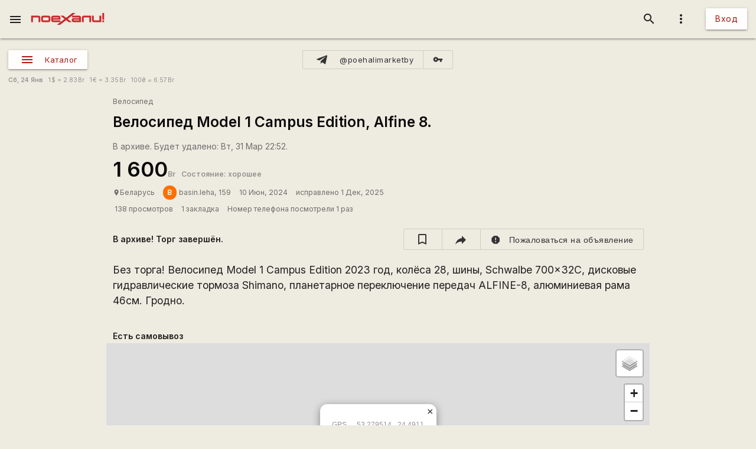

--- FILE ---
content_type: text/html; charset=UTF-8
request_url: https://poehali.net/market/?a=25532
body_size: 23002
content:
<!DOCTYPE html><html id="bs-html" lang="ru"><head><script src="https://cse.google.com/cse.js?cx=526604ad6b64ba257" async="async"></script><meta http-equiv="Last-Modified" content="2025-12-01T22:52:12+03:00"/><meta property="og:type" content="product"/><meta property="product:price:amount" content="1600"/><meta property="product:price:currency" content="BYN"/><meta property="product:weight:value"/><meta property="product:weight:units" content="g"/><meta property="product:sale_price:amount"/><meta property="product:sale_price_dates:start"/><meta property="product:sale_price_dates:end"/><meta charset="utf-8"/><meta http-equiv="X-UA-Compatible" content="IE=edge"/><meta name="viewport" content="width=device-width, initial-scale=1"/><title>Велосипед  Model 1 Campus Edition, Alfine 8. - 1 600.00Br - Беларусь - Поехали!</title><meta name="author" content="basin.leha"/><meta name="description" content="Без торга! Велосипед Model 1 Campus Edition 2023 год, колёса 28, шины, Schwalbe 700×32C, дисковые гидравлические тормоза Shimano, планетарное переключение передач ALFINE-8, алюминиевая рама 46см. Гродно."/><meta http-equiv="Last-Modified" content="2026-01-24T22:17:56+03:00"/><meta property="og:site_name" content="Поехали!"/><meta property="og:title" content="Велосипед  Model 1 Campus Edition, Alfine 8. - 1 600.00Br - Беларусь"/><meta property="og:description" content="Без торга! Велосипед Model 1 Campus Edition 2023 год, колёса 28, шины, Schwalbe 700×32C, дисковые гидравлические тормоза Shimano, планетарное переключение передач ALFINE-8, алюминиевая рама 46см. Гродно."/><meta property="og:image" content="https://poehali.net/images/market_ads/25532/387015_m.jpg"/><meta property="og:url" content="https://poehali.net/market/?a=25532"/><meta name="theme-color" content="#c00000"/><link rel="shortcut icon" href="/favicon.ico"/><link rel="shortcut icon" type="image/png" sizes="32x32" href="/favicon-32x32.png"/><link rel="shortcut icon" type="image/png" sizes="16x16" href="/favicon-16x16.png"/><link rel="mask-icon" color="#EEEBE1" sizes="16x16" href="/safari-pinned-tab.svg"/><link rel="image_src" href="https://poehali.net/images/market_ads/25532/387015_m.jpg?1769282276"/><link rel="manifest" href="/manifest.json"/><style>body{visibility: hidden;opacity: 0;overflow:hidden;}</style><script data-ad-client="ca-pub-2786791868233994" async="async" src="https://pagead2.googlesyndication.com/pagead/js/adsbygoogle.js"></script><script async="async" src="https://www.googletagmanager.com/gtag/js?id=UA-536620-3"></script><script>window.dataLayer = window.dataLayer || [];function gtag(){dataLayer.push(arguments);}gtag('js', new Date());gtag('config', 'UA-536620-3');</script></head><body id="bs-body" class="bs-body bs-market-page view_"><header id="app-header" class="bs-app-header"><div id="app-header-nav-bar" class="navbar-fixed"><nav id="app-header-nav" class="nav-extended"><div id="app-header-progress" class="progress light-red darken-1 bs-h bs-t bs-pos-a bs-z-1000"><div id="app-header-progress-indeterminate" class="indeterminate red accent-2"></div></div><div id="app-header-nav-wrapper" class="nav-wrapper"><div id="app-header-nav-wrapper-conteiner" class="nav-wrapper bs-app-header-container"><div class="bs-pos-r"><a class="brand-logo" href="https://poehali.net" title="Заглавная страница" style=" left:2.65rem;transform:none;"><span id="app-logotype" style="width:127px;height:2rem;"><span><svg width="150" height="24" fill="none" version="1.1" viewBox="0 0 146 24" xml:space="preserve" xmlns="http://www.w3.org/2000/svg" xmlns:cc="http://creativecommons.org/ns#" xmlns:dc="http://purl.org/dc/elements/1.1/" xmlns:rdf="http://www.w3.org/1999/02/22-rdf-syntax-ns#"><metadata><rdf:RDF><cc:Work rdf:about=""><dc:format>image/svg+xml</dc:format><dc:type rdf:resource="http://purl.org/dc/dcmitype/StillImage"/><dc:title/></cc:Work></rdf:RDF></metadata>
  <path id="applogo" d="m96.125 5.4852h-14.365v3.4437h14.365v1.4834h-11.296c-2.4581 0-3.6958 1.9956-3.6958 4.0265s1.2378 4.0618 3.6784 4.0795h14.853v-9.4481c0-1.9779-1.6038-3.585-3.5388-3.585zm0 9.5717h-11.296v-1.5187h11.296v1.5187zm8.9433-9.5717c-1.953 0-3.539 1.6071-3.539 3.585v9.4481h3.574v-9.5894h11.226v9.5894h3.574v-13.033h-14.835zm31.571 0v9.5717h-11.227v-9.5717h-3.574v9.4481c0 1.9603 1.586 3.585 3.522 3.585h14.852v-13.033h-3.573zm5.84 9.5717v3.4614h3.521v-3.4614h-3.521zv3.4614h3.521v-3.4614h-3.521zm-5.84-9.5717v9.5717h-11.227v-9.5717h-3.574v9.4481c0 1.9603 1.586 3.585 3.522 3.585h14.852v-13.033h-3.573zm-31.571 0c-1.953 0-3.539 1.6071-3.539 3.585v9.4481h3.574v-9.5894h11.226v9.5894h3.574v-13.033h-14.835zm-8.9433 0h-14.365v3.4437h14.365v1.4834h-11.296c-2.4581 0-3.6958 1.9956-3.6958 4.0265s1.2378 4.0618 3.6784 4.0795h14.853v-9.4481c0-1.9779-1.6038-3.585-3.5388-3.585zm0 9.5717h-11.296v-1.5187h11.296v1.5187zm-81.289-9.5717h-14.835v13.033h3.5737v-9.5894h11.227v9.5894h3.5737v-9.4481c0-1.9779-1.5864-3.585-3.5389-3.585zm20.048 0h-11.296c-1.9525 0-3.5388 1.6071-3.5388 3.585v5.8631c0 1.9603 1.5863 3.585 3.5388 3.585h11.296c1.935 0 3.5389-1.6247 3.5389-3.585v-5.8631c0-1.9779-1.6039-3.585-3.5389-3.585zm0 9.5717h-11.314v-6.128h11.314v6.128zm61.242-9.5717h-14.365v3.4437h14.365v1.4834h-11.296c-2.4581 0-3.6958 1.9956-3.6958 4.0265s1.2378 4.0618 3.6784 4.0795h14.853v-9.4481c0-1.9779-1.6038-3.585-3.5388-3.585zm0 9.5717h-11.296v-1.5187h11.296v1.5187zm8.9433-9.5717c-1.953 0-3.539 1.6071-3.539 3.585v9.4481h3.574v-9.5894h11.226v9.5894h3.574v-13.033h-14.835zm31.571 0v9.5717h-11.227v-9.5717h-3.574v9.4481c0 1.9603 1.586 3.585 3.522 3.585h14.852v-13.033h-3.573zm5.84 9.5717v3.4614h3.521v-3.4614h-3.521zv3.4614h3.521v-3.4614h-3.521zm-5.84 0h-11.227v-9.5717h-3.574v9.4481c0 1.9603 1.586 3.585 3.522 3.585h14.852v-13.033h-3.573v9.5717zm-35.11-5.9867v9.4481h3.574v-9.5894h11.226v9.5894h3.574v-13.033h-14.835c-1.953 0-3.539 1.6071-3.539 3.585zm-5.4043-3.585h-14.365v3.4437h14.365v1.4834h-11.296c-2.4581 0-3.6958 1.9956-3.6958 4.0265s1.2378 4.0618 3.6784 4.0795h14.853v-9.4481c0-1.9779-1.6038-3.585-3.5388-3.585zm0 9.5717h-11.296v-1.5187h11.296v1.5187zm-61.242-9.5717h-11.296c-1.9525 0-3.5388 1.6071-3.5388 3.585v5.8631c0 1.9603 1.5863 3.585 3.5388 3.585h11.296c1.935 0 3.5389-1.6247 3.5389-3.585v-5.8631c0-1.9779-1.6039-3.585-3.5389-3.585zm0 9.5717h-11.314v-6.128h11.314v6.128zm-20.048-9.5717h-14.835v13.033h3.5737v-9.5894h11.227v9.5894h3.5737v-9.4481c0-1.9779-1.5864-3.585-3.5389-3.585zm127.64 13.033h3.521v-3.4614h-3.521v3.4614zm0-18.525v13.545h3.521v-13.545h-3.521zm-5.84 15.064h-11.227v-9.5717h-3.574v9.4481c0 1.9603 1.586 3.585 3.522 3.585h14.852v-13.033h-3.573v9.5717zm-35.11-5.9867v9.4481h3.574v-9.5894h11.226v9.5894h3.574v-13.033h-14.835c-1.953 0-3.539 1.6071-3.539 3.585zm-5.4043-3.585h-14.365v3.4437h14.365v1.4834h-11.296c-2.4581 0-3.6958 1.9956-3.6958 4.0265s1.2378 4.0618 3.6784 4.0795h14.853v-9.4481c0-1.9779-1.6038-3.585-3.5388-3.585zm0 9.5717h-11.296v-1.5187h11.296v1.5187zm-13.667-15.064-12.482 9.713-5.439-4.2207h-6.1713l8.5073 6.6225-8.2458 6.4106v-3.4614h-14.835v-1.5011h14.835v-4.4856c0-1.9779-1.5864-3.585-3.5388-3.585h-11.296c-1.9525 0-3.5389 1.6071-3.5389 3.585v5.8631c0 1.9603 1.5864 3.585 3.5389 3.585h14.818l-7.0429 5.4746h6.363l12.133-9.4128 5.0729 3.9382h6.1712l-8.1585-6.34 8.6118-6.6931 7.0603-5.4923h-6.363zm-38.666 8.936h11.296v1.5188h-11.296v-1.5188zm-8.9082-3.4437h-11.296c-1.9525 0-3.5388 1.6071-3.5388 3.585v5.8631c0 1.9603 1.5863 3.585 3.5388 3.585h11.296c1.935 0 3.5389-1.6247 3.5389-3.585v-5.8631c0-1.9779-1.6039-3.585-3.5389-3.585zm0 9.5717h-11.314v-6.128h11.314v6.128zm-20.048-9.5717h-14.835v13.033h3.5737v-9.5894h11.227v9.5894h3.5737v-9.4481c0-1.9779-1.5864-3.585-3.5389-3.585zm81.289 0h-14.365v3.4437h14.365v1.4834h-11.296c-2.4581 0-3.6958 1.9956-3.6958 4.0265s1.2378 4.0618 3.6784 4.0795h14.853v-9.4481c0-1.9779-1.6038-3.585-3.5388-3.585zm0 9.5717h-11.296v-1.5187h11.296v1.5187zm8.9433-9.5717c-1.953 0-3.539 1.6071-3.539 3.585v9.4481h3.574v-9.5894h11.226v9.5894h3.574v-13.033h-14.835zm31.571 0v9.5717h-11.227v-9.5717h-3.574v9.4481c0 1.9603 1.586 3.585 3.522 3.585h14.852v-13.033h-3.573zm5.84 9.5717v3.4614h3.521v-3.4614h-3.521zv3.4614h3.521v-3.4614h-3.521zm-5.84-9.5717v9.5717h-11.227v-9.5717h-3.574v9.4481c0 1.9603 1.586 3.585 3.522 3.585h14.852v-13.033h-3.573zm-31.571 0c-1.953 0-3.539 1.6071-3.539 3.585v9.4481h3.574v-9.5894h11.226v9.5894h3.574v-13.033h-14.835zm-8.9433 0h-14.365v3.4437h14.365v1.4834h-11.296c-2.4581 0-3.6958 1.9956-3.6958 4.0265s1.2378 4.0618 3.6784 4.0795h14.853v-9.4481c0-1.9779-1.6038-3.585-3.5388-3.585zm0 9.5717h-11.296v-1.5187h11.296v1.5187zm0-9.5717h-14.365v3.4437h14.365v1.4834h-11.296c-2.4581 0-3.6958 1.9956-3.6958 4.0265s1.2378 4.0618 3.6784 4.0795h14.853v-9.4481c0-1.9779-1.6038-3.585-3.5388-3.585zm0 9.5717h-11.296v-1.5187h11.296v1.5187zm8.9433-9.5717c-1.953 0-3.539 1.6071-3.539 3.585v9.4481h3.574v-9.5894h11.226v9.5894h3.574v-13.033h-14.835zm31.571 0v9.5717h-11.227v-9.5717h-3.574v9.4481c0 1.9603 1.586 3.585 3.522 3.585h14.852v-13.033h-3.573zm5.84 9.5717v3.4614h3.521v-3.4614h-3.521zv3.4614h3.521v-3.4614h-3.521zm-5.84-9.5717v9.5717h-11.227v-9.5717h-3.574v9.4481c0 1.9603 1.586 3.585 3.522 3.585h14.852v-13.033h-3.573zm-31.571 0c-1.953 0-3.539 1.6071-3.539 3.585v9.4481h3.574v-9.5894h11.226v9.5894h3.574v-13.033h-14.835zm-8.9433 0h-14.365v3.4437h14.365v1.4834h-11.296c-2.4581 0-3.6958 1.9956-3.6958 4.0265s1.2378 4.0618 3.6784 4.0795h14.853v-9.4481c0-1.9779-1.6038-3.585-3.5388-3.585zm0 9.5717h-11.296v-1.5187h11.296v1.5187z" fill="#eeebe1"/>
</svg>
</span><style type="text/css">#app-logotype path{fill:#c00000}</style></span></a></div><ul class="navbar-list right"><li><a id="profile-dropdown-trigger" href="javascript:void(0);" class="dropdown-trigger waves-effect waves-block waves-light"  data-target="profile-dropdown" data-dropdown_alignment="right" data-dropdown_auto_trigger="1" data-dropdown_cover_trigger="0" data-dropdown_close_on_click="1" data-dropdown_constrain_width="0" data-dropdown_hover="0" data-dropdown_on_open_end=""><i class="material-icons medium grey-text text-darken-4">more_vert</i></a><a id="switch-dark_theme-dropdown-trigger" href="javascript:void(0);" class="dropdown-trigger waves-effect waves-block waves-light bs-w-100 bs-d-b"  data-target="switch-dark_theme-dropdown" data-dropdown_alignment="right" data-dropdown_auto_trigger="1" data-dropdown_cover_trigger="0" data-dropdown_close_on_click="0" data-dropdown_constrain_width="0" data-dropdown_hover="0" data-dropdown_on_open_end=""></a><a id="switch-language-dropdown-trigger" href="javascript:void(0);" class="dropdown-trigger waves-effect waves-block waves-light bs-w-100 bs-d-b"  data-target="switch-language-dropdown" data-dropdown_alignment="right" data-dropdown_auto_trigger="1" data-dropdown_cover_trigger="0" data-dropdown_close_on_click="1" data-dropdown_constrain_width="0" data-dropdown_hover="0" data-dropdown_on_open_end=""></a><ul id="profile-dropdown" class="dropdown-content" tabindex="0"><li tabindex="0"><a title="Тёмная тема выкл." class="bs-t-w-nw grey-text text-darken-4" on="click" on_click="click:#switch-dark_theme-dropdown-trigger"><i class="material-icons ">brightness_4</i><span id="dark-theme-title">Тёмная тема выкл.</span><i class="material-icons small right bs-m-r bs-m-l-a">chevron_right</i></a></li><li tabindex="0"><a title="Выбрать язык" class="bs-t-w-nw grey-text text-darken-4" on="click" on_click="click:#switch-language-dropdown-trigger"><i class="material-icons ">translate</i><span>Выбрать язык</span><i class="material-icons small right bs-m-r bs-m-l-a">chevron_right</i></a></li></ul><ul id="switch-dark_theme-dropdown" class="dropdown-content" tabindex="1"><li tabindex="0"><a id="switch-dark_theme-dropdown-back" href="javascript:void(0);" title="Назад" class="bs-t-w-nw grey-text text-darken-4" on="click" on_click="click:#profile-dropdown-trigger"><i class="material-icons ">arrow_back</i>Назад</a></li><li tabindex="0" class=" divider" pointer-events="none"></li><li tabindex="0"><span class="bs-p-a-m" style="max-width:320px;">Для более комфортного просмотра страниц в тёмное время суток или в слабоосвещённом помещении</span></li><li tabindex="0"><a href="javascript:void(0);" class="bs-app-header-dark-theme-switcher bs-p-a-m" on="click" on_click="click:#input-dark_theme;submit:#input-dark_theme/closest/form"><form id="form-12857255" class="bs-form-app_header_user bs-w-100" on="submit" action="user" on_submit="set_prop:this/[form='form-12857255']:disabled:1;submit:this"><input type="hidden"/><input type="hidden" name="base_action" value="set"/><fieldset id="bs-form-app_header_user-group-switcher" class="row bs-form-group bs-form-group-switcher"><input type="hidden" id="input-input-header-user_id" name="user_id" class="validate client-storage" title="User ID"/><div id="form-element-app_header_user-bool-dark_theme" class="input-field col s12 bs-form-bool bs-form-bool-switcher"><div class="switch" title="Тёмная тема"><label><input id="input-dark_theme" type="checkbox" name="dark_theme" class="client-storage validate"/><span class="lever"></span></label></div><div id="dark_theme-bool-elements" storage-replace="1"></div><label for="input-dark_theme" class=" center-align active"><span>Тёмная тема</span></label></div></fieldset></form></a></li></ul><ul id="switch-language-dropdown" class="dropdown-content" tabindex="1"><li tabindex="0"><a id="switch-language-dropdown-back" href="javascript:void(0);" title="Назад" class="bs-t-w-nw grey-text text-darken-4" on="click" on_click="click:#profile-dropdown-trigger"><i class="material-icons ">arrow_back</i>Назад</a></li><li tabindex="0" class=" divider" pointer-events="none"></li><li tabindex="0"><a id="switch-language-dropdown-be_BY" href="javascript:void(0);" title="Беларуская" class="bs-t-w-nw grey-text text-darken-4" on="click" action="user" on_click="submit:this"  data-base_action="function" data-function="set_locale" data-user_id="" data-locale="be_BY"><i class="material-icons ">radio_button_unchecked</i>Беларуская</a></li><li tabindex="0"><a id="switch-language-dropdown-ru_RU" title="Русский" class="bs-t-w-nw grey-text text-darken-1" action="user"  data-base_action="function" data-function="set_locale" data-user_id="" data-locale="ru_RU"><i class="material-icons ">radio_button_checked</i>Русский</a></li><li tabindex="0"><a id="switch-language-dropdown-en_EN" href="javascript:void(0);" title="English" class="bs-t-w-nw grey-text text-darken-4" on="click" action="user" on_click="submit:this"  data-base_action="function" data-function="set_locale" data-user_id="" data-locale="en_EN"><i class="material-icons ">radio_button_unchecked</i>English</a></li><li tabindex="0"><a id="switch-language-dropdown-pl_PL" href="javascript:void(0);" title="Polski" class="bs-t-w-nw grey-text text-darken-4" on="click" action="user" on_click="submit:this"  data-base_action="function" data-function="set_locale" data-user_id="" data-locale="pl_PL"><i class="material-icons ">radio_button_unchecked</i>Polski</a></li></ul></li><li><a class="btn hide-on-small-only" href="/signin/">Вход</a><a class="grey-text text-darken-4 hide-on-med-and-up" href="/signin/"><i class="material-icons small">accessibility_new</i></a></li></ul><ul class="right navbar-list"></ul><ul class="right navbar-list bs-app-header-search"><li class="bs-app-header-search-trigger"><a class="waves-effect waves-block waves-light grey-text text-darken-4" on="click" on_click="add_class:this/closest/.bs-app-header-container:bs-search-mode;add_class:#bs-serach-close:bs-d-f;remove_class:#bs-serach-close:bs-d-n;focus:this/closest/.bs-app-header-search/[name=search]"><i class="material-icons small">search</i></a></li><li class="bs-app-header-search-form-li bs-d-f bs-w-100 bs-pos-a"><div class="gcse-search" enableAutoComplete="true" language="ru"></div><a id="bs-serach-close" class="waves-effect waves-block waves-light grey-text text-darken-4 bs-d-n bs-a-f-j-c" style="width:64px;" on="click" on_click="remove_class:this/closest/.bs-app-header-container:bs-search-mode;add_class:this:bs-d-f;add_class:this:bs-d-n;blur:this/closest/.bs-app-header-search/[name=search]"><i class="material-icons small">search_off</i></a></li></ul><a href="javascript:void(0);" class=" waves-effect waves-light bs-app-header-menu-button grey-text text-darken-4" on="click,onoff,on,off" on_click="trigger:onoff" on_onoff="" on_on="remove_class:#mobile-menu:active;remove_cookie:show_main_menu:/:poehali.net" on_off="add_class:#mobile-menu:active;set_cookie:show_main_menu:1:365:/:poehali.net"  data-target="mobile-menu" data-action_direction="onoff" data-toggle_state="off"><i class="material-icons small">menu</i></a></div></div></nav></div></header><section class="bs-body-content bs-h-100"><ul id="mobile-menu" class="sidenav" tabindex="0" style=" top:65px;z-index:1;"><li tabindex="0"><a href="/" title="События" class="waves-effect bs-tr"><span class="mdi mdi-calendar-text mdi-24px "></span>События</a></li><li tabindex="0"><a title="Барахолка" class="bs-f-w-b bs-tr" href="/market/"><span class="mdi mdi-shopping mdi-24px bs-t-c-e-i"></span>Барахолка</a></li><li tabindex="0"><a href="/point/7/" title="Геоточки Беларуси" class="waves-effect bs-tr"><span class="mdi mdi-map-marker-multiple mdi-24px "></span>Геоточки Беларуси</a></li><li tabindex="0"><a href="/forum/" title="Форум" class="waves-effect bs-tr"><span class="mdi mdi-forum mdi-24px "></span>Форум</a></li><li tabindex="0" class=" divider"></li><li tabindex="0"><a href="/info/" title="Инфоцентр" class="waves-effect bs-tr"><i class="material-icons small ">info</i>Инфоцентр</a></li><li tabindex="0"><a title="Обратная связь" class="waves-effect bs-tr" on="click" action="report" role="report" on_click="submit:this"  data-base_action="form" data-modal_id="app_header_menu-report-modal" data-modal_dismissible="1" data-modal_class="bs-market-ad-form" data-fields="body" data-autosave="1" data-form_title="Обратная связь" data-submit_text="Send" data-group_title_hide="1" data-data="eyJvYmplY3RfdHlwZSI6Mn0="><i class="material-icons small ">sms_failed</i>Обратная связь</a></li><li tabindex="0" class=" divider"></li><li tabindex="0" class=" custom"><ul class=" bs-m-t-xs bs-d-f bs-f-w bs-a-f-j-c" style=" margin-left:.55rem;"><a class="btn btn-small btn-flat btn-floating bs-m-r-xxs" title="Facebook" href="https://www.facebook.com/poehali.net/" style="text-decoration:none;" rel="nofollow"><i class="fab fa-facebook bs-t-c-s-i"></i></a><a class="btn btn-small btn-flat btn-floating bs-m-r-xxs" title="VK" href="https://vk.com/poehalinet" style="text-decoration:none;" rel="nofollow"><i class="fab fa-vk bs-t-c-s-i"></i></a><a class="btn btn-small btn-flat btn-floating bs-m-r-xxs" title="Instagram" href="https://www.instagram.com/poehalinet/" style="text-decoration:none;" rel="nofollow"><i class="fab fa-instagram bs-t-c-s-i"></i></a><a class="btn btn-small btn-flat btn-floating bs-m-r-xxs" title="Youtube" href="https://www.youtube.com/channel/UCGVhc7CU_yMG4PLRAE4XRqw" style="text-decoration:none;" rel="nofollow"><i class="fab fa-youtube bs-t-c-s-i"></i></a><a class="btn btn-small btn-flat btn-floating bs-m-r-xxs" title="Telegram" href="https://t.me/poehalinet" style="text-decoration:none;" rel="nofollow"><i class="fab fa-telegram bs-t-c-s-i"></i></a><a class="btn btn-small btn-flat btn-floating bs-m-r-xxs" title="Market" href="https://t.me/poehalimarketby" style="text-decoration:none;" rel="nofollow"><i class="fab fa-telegram bs-t-c-s-i"></i></a><a class="btn btn-small btn-flat btn-floating bs-m-r-xxs" title="Feed market" href="https://poehali.net/market_feed/" style="text-decoration:none;"><i class="fas fa-rss bs-t-c-s-i"></i></a></ul></li><li tabindex="0" class=" custom"><div class="bs-p-h-m bs-t-s-xs bs-t-l-xxs-i bs-t-c-s"><div><p>Туризм и&nbsp;спорт в&nbsp;Беларуси. Свободный сайт для&nbsp;планирования событий спортивной и&nbsp;туристической тематики. Здесь те, кто гоняет во&nbsp;всю мощь.</p></div><div class="bs-m-t-s bs-m-b-m">&copy; <a class="bs-t-c-s" href="https://poehali.net" title="Поехали!">poehali.net</a>
 2002-2026 Belarus</div></div></li></ul><div id="mobile-menu-emulator"></div><div class="bs-body-content-wrap bs-h-100"><section class="bs-market view_"><div class="bs-market-header bs-d-f bs-f-c bs-a-f-j-e bs-bg-c-l"></div><div id="market-panel" class="container bs-market-header-panel-container bs-d-f bs-p-h-m bs-p-b-xxs bs-p-t-l"><div class="bs-market-header-panel-catalog" style="flex:1 1 0;"><a href="javascript:void(0);" class="sidenav-trigger waves-effect waves-light market-menu-button btn btn-small bs-a-f-i-c bs-d-if"  data-target="market-menu"><span class="mdi mdi-menu mdi-24px"></span><span class="btn-title">Каталог</span></a></div><div class="btn-group bs-d-f bs-a-f-j-c bs-market-header-panel-telegram" style="flex:1 1 0;"><a class="btn btn-small btn-flat bs-b bs-b-c-sa2 bs-d-f bs-a-f-i-c tooltipped" title="@poehalimarketby" href="https://t.me/poehalimarketby" rel="nofollow"  data-tooltip="Канал Барахолки в Телеграме" data-position="top"><span class="mdi mdi-telegram mdi-24px left"></span><span class="btn-title">@poehalimarketby</span></a><a class="btn btn-small btn-flat bs-b bs-b-c-sa2 bs-d-f bs-a-f-i-c" title="Обход блокировки" href="https://rozetked.me/articles/1480-nastraivaem-proksi-dlya-telegram" rel="nofollow"><i class="material-icons small">vpn_key</i></a></div><div class="bs-d-f bs-a-f-j-e bs-market-header-panel-map" style="flex:1 1 0;"></div></div><div class="container bs-market-header-description-container bs-d-f bs-f-w bs-a-f-i-c bs-p-h-m bs-p-b-xs bs-a-f-j-s"><div class="marquee bs-m-t-xs bs-d-n" style="flex:1 1 0;min-width:320px;"><div class="bs-t-c-s bs-pos-r bs-t-l-s bs-m-t-xxxs" style="-webkit-animation:marquee 230s infinite linear;
    animation:marquee 230s infinite linear;"><p>Указывайте информацию о доставке. Покупателю будет значительно проще принять положительное решение, если товар может быть отправлен почтой или службой доставки.</p><p>Указывайте информацию о самовывозе. Установите маркер в нужное место на Карте и ваше объявление будет показано на общей карте Барахолки. Покупатели чаще выбирают предложение, находящееся поблизости от них.</p><p>Уважаемые пользователи! Напоминаем вам, что вы можете пожаловаться на объявление или комментарий к объявлению. Рекомендуем перед публикацией объявлений или комментариев ознакомиться с <a href="https://poehali.net/info/offer/market/" class="bs-t-c-b">Правилами Барахолки</a>. Уважайте друг друга.</p><p>Гоняем во всю мощь, знакомимся и ищем единомышленников с помощью сервиса <a href="/" class="bs-t-c-b">События</a>!</p><p>Приглашаем всех желающих опробовать новый сервис <a href="/points/" class="bs-t-c-b">Геоточки</a>. Здесь вы сможете не только отыскать интересные места в Беларуси, но и поделиться координатами своих любимых локаций.</p><p>Объединяйте товары под собственной Страницей на Поехали! Тем, у кого много предложений, будет значительно удобнее работать с товарами из под собственной Страницы. На Страницах для продавцов доступны дополнительные инструменты по работе с товарами и действуют специальные условия, позволяющие указывать адрес сайта и номера телефонов Продавца. Подробнее о Страницах читайте в <a href="https://poehali.net/info/offer/pages/" class="bs-t-c-b">Инфоцентре</a>.</p><p>Барахолка в Телеграме! Все объявления Барахолки транслируются на нашем специальном канале в Телеграме <a href="https://t.me/poehalimarketby" class="bs-t-c-b" rel="nofollow" target="_blank">@poehalimarketby</a>. Подключайтесь. Если ссылка блокируется — используйте <a href="https://rozetked.me/articles/1480-nastraivaem-proksi-dlya-telegram" class="bs-t-c-b" rel="nofollow" target="_blank">защищённое соединение</a> или браузер <a href="https://www.torproject.org/ru/download/" class="bs-t-c-b" rel="nofollow" target="_blank">Тор</a>. В Республике Беларусь на товары (работы, услуги), за исключением случаев, предусмотренных Законом, применяются свободные цены (тарифы). Закон РБ О ценообразовании от 1999 г. <a href="https://pravo.by/document/?guid=3871&amp;p0=h19900255" class="bs-t-c-b" rel="nofollow" target="_blank">Глава 6</a>.</p></div></div><div class="bs-t-s-xs bs-t-l-xs bs-m-t-xs bs-t-c-t bs-t-w-nw"><span class="bs-f-w-b">Сб,  24 Янв</span>
&nbsp;&nbsp;<span title="American dollar">1<span class="bs-m-l-xxxs">$</span> = 2.83<span class="bs-m-l-xxxs">Br</span></span>
&nbsp;&nbsp;<span title="Euro">1<span class="bs-m-l-xxxs">€</span> = 3.35<span class="bs-m-l-xxxs">Br</span></span>
&nbsp;&nbsp;<span title="Hryvnia">100<span class="bs-m-l-xxxs">₴</span> = 6.57<span class="bs-m-l-xxxs">Br</span></span>
</div></div><section class="bs-market-category"><ul id="market-menu" class="sidenav" tabindex="0"><li tabindex="0" id="market-header" class=" custom"><div class="bs-market-header-title-container bs-d-f bs-a-f-i-c bs-f-w bs-p-t-s bs-p-l-l"><div class="bs-d-f bs-f-c"><h1 class="bs-market-header-title bs-f-w-b bs-t-c-d bs-m-t bs-m-b bs-m-r-s bs-t-s-h-s bs-t-l-s"><a class="bs-t-c-d" href="/market/" title="Барахолка">Барахолка</a></h1><span class="bs-t-c-t bs-d-f bs-f-c bs-t-s-s bs-t-l-s bs-m-t-xs"><span>7 объявлений за 24 часа</span><span>Всего объявлений: 5338</span></span></div></div></li><li tabindex="0" class=" divider"></li><li tabindex="0" class=" custom"><section class="bs-market-categories bs-bg-c-p bs-b-b bs-b-c-d"><section class="container bs-market-categories-category bs-p-a-xs bs-m-b-m"><a class="bs-market-categories-category-title bs-d-b bs-p-h-s bs-p-v-m bs-t-c-d bs-t-s-h-xxl bs-t-l-xxl bs-f-w-b" href="?c=12" title="Вело барахолка"><span>Вело барахолка</span></a><div class="bs-market-categories-category-subcategories bs-d-f bs-f-w"><div class="bs-market-categories-category-subcategories-subcategory bs-market-categories-category-subcategories-subcategory-entity bs-d-f bs-f-c bs-p-t-s bs-p-b-xs bs-p-l-l bs-p-r-xxxs"><div class="bs-d-f bs-a-f-j-sb bs-a-f-i-c"><a class="bs-market-categories-category-subcategories-subcategory-header bs-d-f bs-a-f-i-c bs-t-c-d bs-m-b" href="?e=13" title="Велосипеды"><span class="medium  bs-market-categories-category-subcategories-subcategory-header-cover waves-effect waves-light bs-m-r-xs" title="Велосипед"><img alt="Велосипед" src="https://poehali.net/images/market_tags/13/13_m.jpg?1608033883" title="Велосипед"/></span><span class="bs-d-f bs-a-f-j-sb bs-a-f-i-c"><span class="bs-market-categories-category-subcategories-subcategory-header-title bs-f-w-b bs-t-s-h-l bs-t-l-l"><span>Велосипеды</span></span></span></a><button class="btn-flat btn-floating btn-small bs-t-c-s btn waves-effect waves-light" title="Expand catalog" on="click,onoff,on,off" type="button" on_click="trigger:onoff" on_onoff="" on_on="remove_class:this/closest/.bs-market-categories-category-subcategories-subcategory/.bs-market-categories-category-entities:bs-h-i bs-v-v;add_class:this/closest/.bs-market-categories-category-subcategories-subcategory/.bs-market-categories-category-entities:bs-h bs-v-h;replace:this/i:expand_more" on_off="add_class:this/closest/.bs-market-categories-category-subcategories-subcategory/.bs-market-categories-category-entities:bs-h-100 bs-v-v;remove_class:this/closest/.bs-market-categories-category-subcategories-subcategory/.bs-market-categories-category-entities:bs-h bs-v-h;replace:this/i:expand_less"  data-action_direction="onoff" data-toggle_state="off"><i class="material-icons x-small bs-t-c-s-i">expand_more</i></button></div><div class="bs-market-categories-category-entities bs-d-f bs-f-w bs-d-g_ bs-d-g-c-4 bs-m-t-xxs bs-h bs-v-h" title="Тип велосипеда"><a class="bs-market-categories-category-entities-entity bs-m-r-s bs-m-b-xxs bs-t-c-d bs-t-l-m-i bs-m-b-s-i" href="/market/?e=13&t_804[2126]=on" title="Горный"><span>Горный</span></a><a class="bs-market-categories-category-entities-entity bs-m-r-s bs-m-b-xxs bs-t-c-d bs-t-l-m-i bs-m-b-s-i" href="/market/?e=13&t_804[2128]=on" title="Детский"><span>Детский</span></a><a class="bs-market-categories-category-entities-entity bs-m-r-s bs-m-b-xxs bs-t-c-d bs-t-l-m-i bs-m-b-s-i" href="/market/?e=13&t_804[2129]=on" title="Женский"><span>Женский</span></a><a class="bs-market-categories-category-entities-entity bs-m-r-s bs-m-b-xxs bs-t-c-d bs-t-l-m-i bs-m-b-s-i" href="/market/?e=13&t_804[2130]=on" title="Шоссе"><span>Шоссе</span></a><a class="bs-market-categories-category-entities-entity bs-m-r-s bs-m-b-xxs bs-t-c-d bs-t-l-m-i bs-m-b-s-i" href="/market/?e=13&t_804[2131]=on" title="шоссейный"><span>шоссейный</span></a><a class="bs-market-categories-category-entities-entity bs-m-r-s bs-m-b-xxs bs-t-c-d bs-t-l-m-i bs-m-b-s-i" href="/market/?e=13&t_804[2135]=on" title="BMX"><span>BMX</span></a><a class="bs-market-categories-category-entities-entity bs-m-r-s bs-m-b-xxs bs-t-c-d bs-t-l-m-i bs-m-b-s-i" href="/market/?e=13&t_804[2136]=on" title="Гибридный"><span>Гибридный</span></a><a class="bs-market-categories-category-entities-entity bs-m-r-s bs-m-b-xxs bs-t-c-d bs-t-l-m-i bs-m-b-s-i" href="/market/?e=13&t_804[2137]=on" title="Гибрид"><span>Гибрид</span></a><a class="bs-market-categories-category-entities-entity bs-m-r-s bs-m-b-xxs bs-t-c-d bs-t-l-m-i bs-m-b-s-i" href="/market/?e=13&t_804[2138]=on" title="Городской"><span>Городской</span></a><a class="bs-market-categories-category-entities-entity bs-m-r-s bs-m-b-xxs bs-t-c-d bs-t-l-m-i bs-m-b-s-i" href="/market/?e=13&t_804[2140]=on" title="Двухподвес"><span>Двухподвес</span></a><a class="bs-market-categories-category-entities-entity bs-m-r-s bs-m-b-xxs bs-t-c-d bs-t-l-m-i bs-m-b-s-i" href="/market/?e=13&t_804[2142]=on" title="Подростковый"><span>Подростковый</span></a><a class="bs-market-categories-category-entities-entity bs-m-r-s bs-m-b-xxs bs-t-c-d bs-t-l-m-i bs-m-b-s-i" href="/market/?e=13&t_804[2143]=on" title="Туристический"><span>Туристический</span></a><a class="bs-market-categories-category-entities-entity bs-m-r-s bs-m-b-xxs bs-t-c-d bs-t-l-m-i bs-m-b-s-i" href="/market/?e=13&t_804[2144]=on" title="Фикс"><span>Фикс</span></a><a class="bs-market-categories-category-entities-entity bs-m-r-s bs-m-b-xxs bs-t-c-d bs-t-l-m-i bs-m-b-s-i" href="/market/?e=13&t_804[2146]=on" title="Хардтейл"><span>Хардтейл</span></a><a class="bs-market-categories-category-entities-entity bs-m-r-s bs-m-b-xxs bs-t-c-d bs-t-l-m-i bs-m-b-s-i" href="/market/?e=13&t_804[2147]=on" title="Циклокросс"><span>Циклокросс</span></a><a class="bs-market-categories-category-entities-entity bs-m-r-s bs-m-b-xxs bs-t-c-d bs-t-l-m-i bs-m-b-s-i" href="/market/?e=13&t_804[2148]=on" title="Электровелосипед"><span>Электровелосипед</span></a><a class="bs-market-categories-category-entities-entity bs-m-r-s bs-m-b-xxs bs-t-c-d bs-t-l-m-i bs-m-b-s-i" href="/market/?e=13&t_804[2480]=on" title="Гревел"><span>Гревел</span></a><a class="bs-market-categories-category-entities-entity bs-m-r-s bs-m-b-xxs bs-t-c-d bs-t-l-m-i bs-m-b-s-i" href="/market/?e=13&t_804[2671]=on" title="Кросс-кантри"><span>Кросс-кантри</span></a><a class="bs-market-categories-category-entities-entity bs-m-r-s bs-m-b-xxs bs-t-c-d bs-t-l-m-i bs-m-b-s-i" href="/market/?e=13&t_804[2736]=on" title="Мтб"><span>Мтб</span></a><a class="bs-market-categories-category-entities-entity bs-m-r-s bs-m-b-xxs bs-t-c-d bs-t-l-m-i bs-m-b-s-i" href="/market/?e=13&t_804[3174]=on" title="Найнер"><span>Найнер</span></a><a class="bs-market-categories-category-entities-entity bs-m-r-s bs-m-b-xxs bs-t-c-d bs-t-l-m-i bs-m-b-s-i" href="/market/?e=13&t_804[3444]=on" title="Дорожный"><span>Дорожный</span></a><a class="bs-market-categories-category-entities-entity bs-m-r-s bs-m-b-xxs bs-t-c-d bs-t-l-m-i bs-m-b-s-i" href="/market/?e=13&t_804[4057]=on" title="Фэтбайк"><span>Фэтбайк</span></a><a class="bs-market-categories-category-entities-entity bs-m-r-s bs-m-b-xxs bs-t-c-d bs-t-l-m-i bs-m-b-s-i" href="/market/?e=13&t_804[4244]=on" title="Туринг"><span>Туринг</span></a><a class="bs-market-categories-category-entities-entity bs-m-r-s bs-m-b-xxs bs-t-c-d bs-t-l-m-i bs-m-b-s-i" href="/market/?e=13&t_804[4735]=on" title="Круизер"><span>Круизер</span></a><a class="bs-market-categories-category-entities-entity bs-m-r-s bs-m-b-xxs bs-t-c-d bs-t-l-m-i bs-m-b-s-i" href="/market/?e=13&t_804[4813]=on" title="Сингл"><span>Сингл</span></a><a class="bs-market-categories-category-entities-entity bs-m-r-s bs-m-b-xxs bs-t-c-d bs-t-l-m-i bs-m-b-s-i" href="/market/?e=13&t_804[5040]=on" title="Складной"><span>Складной</span></a><a class="bs-market-categories-category-entities-entity bs-m-r-s bs-m-b-xxs bs-t-c-d bs-t-l-m-i bs-m-b-s-i" href="/market/?e=13&t_804[5560]=on" title="trail"><span>trail</span></a><a class="bs-market-categories-category-entities-entity bs-m-r-s bs-m-b-xxs bs-t-c-d bs-t-l-m-i bs-m-b-s-i" href="/market/?e=13&t_804[5671]=on" title="Стрит-триал"><span>Стрит-триал</span></a><a class="bs-market-categories-category-entities-entity bs-m-r-s bs-m-b-xxs bs-t-c-d bs-t-l-m-i bs-m-b-s-i" href="/market/?e=13&t_804[5924]=on" title="Hardtail"><span>Hardtail</span></a><a class="bs-market-categories-category-entities-entity bs-m-r-s bs-m-b-xxs bs-t-c-d bs-t-l-m-i bs-m-b-s-i" href="/market/?e=13&t_804[6113]=on" title="Горный/Трейл"><span>Горный/Трейл</span></a><a class="bs-market-categories-category-entities-entity bs-m-r-s bs-m-b-xxs bs-t-c-d bs-t-l-m-i bs-m-b-s-i" href="/market/?e=13&t_804[6221]=on" title="Фикс"><span>Фикс</span></a><a class="bs-market-categories-category-entities-entity bs-m-r-s bs-m-b-xxs bs-t-c-d bs-t-l-m-i bs-m-b-s-i" href="/market/?e=13&t_804[6467]=on" title="гибрыд"><span>гибрыд</span></a><a class="bs-market-categories-category-entities-entity bs-m-r-s bs-m-b-xxs bs-t-c-d bs-t-l-m-i bs-m-b-s-i" href="/market/?e=13&t_804[6552]=on" title="Фэт-байк"><span>Фэт-байк</span></a><a class="bs-market-categories-category-entities-entity bs-m-r-s bs-m-b-xxs bs-t-c-d bs-t-l-m-i bs-m-b-s-i" href="/market/?e=13&t_804[6556]=on" title="Гiбрыд"><span>Гiбрыд</span></a><a class="bs-market-categories-category-entities-entity bs-m-r-s bs-m-b-xxs bs-t-c-d bs-t-l-m-i bs-m-b-s-i" href="/market/?e=13&t_804[6633]=on" title="крузер"><span>крузер</span></a><a class="bs-market-categories-category-entities-entity bs-m-r-s bs-m-b-xxs bs-t-c-d bs-t-l-m-i bs-m-b-s-i" href="/market/?e=13&t_804[6698]=on" title="Стрэтч круизер"><span>Стрэтч круизер</span></a><a class="bs-market-categories-category-entities-entity bs-m-r-s bs-m-b-xxs bs-t-c-d bs-t-l-m-i bs-m-b-s-i" href="/market/?e=13&t_804[6919]=on" title="mountain"><span>mountain</span></a><a class="bs-market-categories-category-entities-entity bs-m-r-s bs-m-b-xxs bs-t-c-d bs-t-l-m-i bs-m-b-s-i" href="/market/?e=13&t_804[7038]=on" title="Трейловый хардтейл"><span>Трейловый хардтейл</span></a><a class="bs-market-categories-category-entities-entity bs-m-r-s bs-m-b-xxs bs-t-c-d bs-t-l-m-i bs-m-b-s-i" href="/market/?e=13&t_804[7182]=on" title="женский горный"><span>женский горный</span></a><a class="bs-market-categories-category-entities-entity bs-m-r-s bs-m-b-xxs bs-t-c-d bs-t-l-m-i bs-m-b-s-i" href="/market/?e=13&t_804[7195]=on" title="Гидрид"><span>Гидрид</span></a><a class="bs-market-categories-category-entities-entity bs-m-r-s bs-m-b-xxs bs-t-c-d bs-t-l-m-i bs-m-b-s-i" href="/market/?e=13&t_804[7243]=on" title="Гарадскi"><span>Гарадскi</span></a><a class="bs-market-categories-category-entities-entity bs-m-r-s bs-m-b-xxs bs-t-c-d bs-t-l-m-i bs-m-b-s-i" href="/market/?e=13&t_804[7306]=on" title="циклокросс/шоссе"><span>циклокросс/шоссе</span></a><a class="bs-market-categories-category-entities-entity bs-m-r-s bs-m-b-xxs bs-t-c-d bs-t-l-m-i bs-m-b-s-i" href="/market/?e=13&t_804[7354]=on" title="круiзер"><span>круiзер</span></a><a class="bs-market-categories-category-entities-entity bs-m-r-s bs-m-b-xxs bs-t-c-d bs-t-l-m-i bs-m-b-s-i" href="/market/?e=13&t_804[7448]=on" title="Фэтбайк"><span>Фэтбайк</span></a><a class="bs-market-categories-category-entities-entity bs-m-r-s bs-m-b-xxs bs-t-c-d bs-t-l-m-i bs-m-b-s-i" href="/market/?e=13&t_804[7455]=on" title="Mountain bike"><span>Mountain bike</span></a><a class="bs-market-categories-category-entities-entity bs-m-r-s bs-m-b-xxs bs-t-c-d bs-t-l-m-i bs-m-b-s-i" href="/market/?e=13&t_804[7490]=on" title="Гравийный"><span>Гравийный</span></a><a class="bs-market-categories-category-entities-entity bs-m-r-s bs-m-b-xxs bs-t-c-d bs-t-l-m-i bs-m-b-s-i" href="/market/?e=13&t_804[7496]=on" title="Горны Двухподвес"><span>Горны Двухподвес</span></a><a class="bs-market-categories-category-entities-entity bs-m-r-s bs-m-b-xxs bs-t-c-d bs-t-l-m-i bs-m-b-s-i" href="/market/?e=13&t_804[7551]=on" title="Подростковый"><span>Подростковый</span></a><a class="bs-market-categories-category-entities-entity bs-m-r-s bs-m-b-xxs bs-t-c-d bs-t-l-m-i bs-m-b-s-i" href="/market/?e=13&t_804[7610]=on" title="Горный трейловый"><span>Горный трейловый</span></a><a class="bs-market-categories-category-entities-entity bs-m-r-s bs-m-b-xxs bs-t-c-d bs-t-l-m-i bs-m-b-s-i" href="/market/?e=13&t_804[7688]=on" title="Фитнессбайк"><span>Фитнессбайк</span></a><a class="bs-market-categories-category-entities-entity bs-m-r-s bs-m-b-xxs bs-t-c-d bs-t-l-m-i bs-m-b-s-i" href="/market/?e=13&t_804[7847]=on" title="синглспид фикс"><span>синглспид фикс</span></a><a class="bs-market-categories-category-entities-entity bs-m-r-s bs-m-b-xxs bs-t-c-d bs-t-l-m-i bs-m-b-s-i" href="/market/?e=13&t_804[7862]=on" title="трек"><span>трек</span></a><a class="bs-market-categories-category-entities-entity bs-m-r-s bs-m-b-xxs bs-t-c-d bs-t-l-m-i bs-m-b-s-i" href="/market/?e=13&t_804[7923]=on" title="циклокросс/гравел"><span>циклокросс/гравел</span></a><a class="bs-market-categories-category-entities-entity bs-m-r-s bs-m-b-xxs bs-t-c-d bs-t-l-m-i bs-m-b-s-i" href="/market/?e=13&t_804[7928]=on" title="паша"><span>паша</span></a><a class="bs-market-categories-category-entities-entity bs-m-r-s bs-m-b-xxs bs-t-c-d bs-t-l-m-i bs-m-b-s-i" href="/market/?e=13&t_804[8103]=on" title="грэвэл"><span>грэвэл</span></a><a class="bs-market-categories-category-entities-entity bs-m-r-s bs-m-b-xxs bs-t-c-d bs-t-l-m-i bs-m-b-s-i" href="/market/?e=13&t_804[8196]=on" title="Рровар"><span>Рровар</span></a><a class="bs-market-categories-category-entities-entity bs-m-r-s bs-m-b-xxs bs-t-c-d bs-t-l-m-i bs-m-b-s-i" href="/market/?e=13&t_804[8206]=on" title="Атв горный фитнесс"><span>Атв горный фитнесс</span></a><a class="bs-market-categories-category-entities-entity bs-m-r-s bs-m-b-xxs bs-t-c-d bs-t-l-m-i bs-m-b-s-i" href="/market/?e=13&t_804[8310]=on" title="Старт шоссе"><span>Старт шоссе</span></a><a class="bs-market-categories-category-entities-entity bs-m-r-s bs-m-b-xxs bs-t-c-d bs-t-l-m-i bs-m-b-s-i" href="/market/?e=13&t_804[8386]=on" title="Кроссовый"><span>Кроссовый</span></a><a class="bs-market-categories-category-entities-entity bs-m-r-s bs-m-b-xxs bs-t-c-d bs-t-l-m-i bs-m-b-s-i" href="/market/?e=13&t_804[8463]=on" title="спортивный"><span>спортивный</span></a><a class="bs-market-categories-category-entities-entity bs-m-r-s bs-m-b-xxs bs-t-c-d bs-t-l-m-i bs-m-b-s-i" href="/market/?e=13&t_804[8584]=on" title="Велосипеды"><span>Велосипеды</span></a><a class="bs-market-categories-category-entities-entity bs-m-r-s bs-m-b-xxs bs-t-c-d bs-t-l-m-i bs-m-b-s-i" href="/market/?e=13&t_804[8586]=on" title="Гоный"><span>Гоный</span></a><a class="bs-market-categories-category-entities-entity bs-m-r-s bs-m-b-xxs bs-t-c-d bs-t-l-m-i bs-m-b-s-i" href="/market/?e=13&t_804[8676]=on" title="горныйженский"><span>горныйженский</span></a><a class="bs-market-categories-category-entities-entity bs-m-r-s bs-m-b-xxs bs-t-c-d bs-t-l-m-i bs-m-b-s-i" href="/market/?e=13&t_804[8679]=on" title="Горный подростковый"><span>Горный подростковый</span></a><a class="bs-market-categories-category-entities-entity bs-m-r-s bs-m-b-xxs bs-t-c-d bs-t-l-m-i bs-m-b-s-i" href="/market/?e=13&t_804[8693]=on" title="Трековый"><span>Трековый</span></a><a class="bs-market-categories-category-entities-entity bs-m-r-s bs-m-b-xxs bs-t-c-d bs-t-l-m-i bs-m-b-s-i" href="/market/?e=13&t_804[8750]=on" title="Горный 26 GT Outpost 2009"><span>Горный 26 GT Outpost 2009</span></a><a class="bs-market-categories-category-entities-entity bs-m-r-s bs-m-b-xxs bs-t-c-d bs-t-l-m-i bs-m-b-s-i" href="/market/?e=13&t_804[8840]=on" title="enduro"><span>enduro</span></a><a class="bs-market-categories-category-entities-entity bs-m-r-s bs-m-b-xxs bs-t-c-d bs-t-l-m-i bs-m-b-s-i" href="/market/?e=13&t_804[8898]=on" title="Гибридище!"><span>Гибридище!</span></a><a class="bs-market-categories-category-entities-entity bs-m-r-s bs-m-b-xxs bs-t-c-d bs-t-l-m-i bs-m-b-s-i" href="/market/?e=13&t_804[9153]=on" title="взрослый"><span>взрослый</span></a><a class="bs-market-categories-category-entities-entity bs-m-r-s bs-m-b-xxs bs-t-c-d bs-t-l-m-i bs-m-b-s-i" href="/market/?e=13&t_804[9384]=on" title="Дорожный гибрид"><span>Дорожный гибрид</span></a><a class="bs-market-categories-category-entities-entity bs-m-r-s bs-m-b-xxs bs-t-c-d bs-t-l-m-i bs-m-b-s-i" href="/market/?e=13&t_804[9420]=on" title="Электро  грэвэл  дорожный"><span>Электро  грэвэл  дорожный</span></a><a class="bs-market-categories-category-entities-entity bs-m-r-s bs-m-b-xxs bs-t-c-d bs-t-l-m-i bs-m-b-s-i" href="/market/?e=13&t_804[9501]=on" title="трейл мтб"><span>трейл мтб</span></a><a class="bs-market-categories-category-entities-entity bs-m-r-s bs-m-b-xxs bs-t-c-d bs-t-l-m-i bs-m-b-s-i" href="/market/?e=13&t_804[9505]=on" title="Городской складной."><span>Городской складной.</span></a><a class="bs-market-categories-category-entities-entity bs-m-r-s bs-m-b-xxs bs-t-c-d bs-t-l-m-i bs-m-b-s-i" href="/market/?e=13&t_804[9545]=on" title="Шосеййный"><span>Шосеййный</span></a><a class="bs-market-categories-category-entities-entity bs-m-r-s bs-m-b-xxs bs-t-c-d bs-t-l-m-i bs-m-b-s-i" href="/market/?e=13&t_804[9594]=on" title="горный городской гибрид подростковый"><span>горный городской гибрид подростковый</span></a><a class="bs-market-categories-category-entities-entity bs-m-r-s bs-m-b-xxs bs-t-c-d bs-t-l-m-i bs-m-b-s-i" href="/market/?e=13&t_804[9691]=on" title="кросс кантри"><span>кросс кантри</span></a><a class="bs-market-categories-category-entities-entity bs-m-r-s bs-m-b-xxs bs-t-c-d bs-t-l-m-i bs-m-b-s-i" href="/market/?e=13&t_804[9806]=on" title="Покрышки"><span>Покрышки</span></a><a class="bs-market-categories-category-entities-entity bs-m-r-s bs-m-b-xxs bs-t-c-d bs-t-l-m-i bs-m-b-s-i" href="/market/?e=13&t_804[9844]=on" title="Двухполвес  фрирайд"><span>Двухполвес  фрирайд</span></a><a class="bs-market-categories-category-entities-entity bs-m-r-s bs-m-b-xxs bs-t-c-d bs-t-l-m-i bs-m-b-s-i" href="/market/?e=13&t_804[9876]=on" title="Трэйл"><span>Трэйл</span></a><a class="bs-market-categories-category-entities-entity bs-m-r-s bs-m-b-xxs bs-t-c-d bs-t-l-m-i bs-m-b-s-i" href="/market/?e=13&t_804[9888]=on" title="Разделка TT"><span>Разделка TT</span></a><a class="bs-market-categories-category-entities-entity bs-m-r-s bs-m-b-xxs bs-t-c-d bs-t-l-m-i bs-m-b-s-i" href="/market/?e=13&t_804[9902]=on" title="Подростковый взрослый"><span>Подростковый взрослый</span></a><a class="bs-market-categories-category-entities-entity bs-m-r-s bs-m-b-xxs bs-t-c-d bs-t-l-m-i bs-m-b-s-i" href="/market/?e=13&t_804[9939]=on" title="Городской гибрид"><span>Городской гибрид</span></a><a class="bs-market-categories-category-entities-entity bs-m-r-s bs-m-b-xxs bs-t-c-d bs-t-l-m-i bs-m-b-s-i" href="/market/?e=13&t_804[9974]=on" title="Фитнесбайк"><span>Фитнесбайк</span></a><a class="bs-market-categories-category-entities-entity bs-m-r-s bs-m-b-xxs bs-t-c-d bs-t-l-m-i bs-m-b-s-i" href="/market/?e=13&t_804[9978]=on" title="Городской гибридный"><span>Городской гибридный</span></a><a class="bs-market-categories-category-entities-entity bs-m-r-s bs-m-b-xxs bs-t-c-d bs-t-l-m-i bs-m-b-s-i" href="/market/?e=13&t_804[9983]=on" title="TT"><span>TT</span></a><a class="bs-market-categories-category-entities-entity bs-m-r-s bs-m-b-xxs bs-t-c-d bs-t-l-m-i bs-m-b-s-i" href="/market/?e=13&t_804[9990]=on" title="Гревал"><span>Гревал</span></a><a class="bs-market-categories-category-entities-entity bs-m-r-s bs-m-b-xxs bs-t-c-d bs-t-l-m-i bs-m-b-s-i" href="/market/?e=13&t_804[10012]=on" title="Гоночный шоссе"><span>Гоночный шоссе</span></a><a class="bs-market-categories-category-entities-entity bs-m-r-s bs-m-b-xxs bs-t-c-d bs-t-l-m-i bs-m-b-s-i" href="/market/?e=13&t_804[10104]=on" title="Горный  двухподвес"><span>Горный  двухподвес</span></a><a class="bs-market-categories-category-entities-entity bs-m-r-s bs-m-b-xxs bs-t-c-d bs-t-l-m-i bs-m-b-s-i" href="/market/?e=13&t_804[10105]=on" title="Триатлонный разделочный"><span>Триатлонный разделочный</span></a><a class="bs-market-categories-category-entities-entity bs-m-r-s bs-m-b-xxs bs-t-c-d bs-t-l-m-i bs-m-b-s-i" href="/market/?e=13&t_804[10143]=on" title="Горный женский"><span>Горный женский</span></a><a class="bs-market-categories-category-entities-entity bs-m-r-s bs-m-b-xxs bs-t-c-d bs-t-l-m-i bs-m-b-s-i" href="/market/?e=13&t_804[10173]=on" title="даунхилл/стритец"><span>даунхилл/стритец</span></a><a class="bs-market-categories-category-entities-entity bs-m-r-s bs-m-b-xxs bs-t-c-d bs-t-l-m-i bs-m-b-s-i" href="/market/?e=13&t_804[10231]=on" title="велосипед для TT"><span>велосипед для TT</span></a><a class="bs-market-categories-category-entities-entity bs-m-r-s bs-m-b-xxs bs-t-c-d bs-t-l-m-i bs-m-b-s-i" href="/market/?e=13&t_804[10259]=on" title="Silex 300"><span>Silex 300</span></a><a class="bs-market-categories-category-entities-entity bs-m-r-s bs-m-b-xxs bs-t-c-d bs-t-l-m-i bs-m-b-s-i" href="/market/?e=13&t_804[10279]=on" title="Електровелосипед"><span>Електровелосипед</span></a><a class="bs-market-categories-category-entities-entity bs-m-r-s bs-m-b-xxs bs-t-c-d bs-t-l-m-i bs-m-b-s-i" href="/market/?e=13&t_804[10316]=on" title="Гравел гравийный"><span>Гравел гравийный</span></a><a class="bs-market-categories-category-entities-entity bs-m-r-s bs-m-b-xxs bs-t-c-d bs-t-l-m-i bs-m-b-s-i" href="/market/?e=13&t_804[10331]=on" title="Трейловый"><span>Трейловый</span></a><a class="bs-market-categories-category-entities-entity bs-m-r-s bs-m-b-xxs bs-t-c-d bs-t-l-m-i bs-m-b-s-i" href="/market/?e=13&t_804[10335]=on" title="Мтб стрит дерт"><span>Мтб стрит дерт</span></a><a class="bs-market-categories-category-entities-entity bs-m-r-s bs-m-b-xxs bs-t-c-d bs-t-l-m-i bs-m-b-s-i" href="/market/?e=13&t_804[10345]=on" title="Стрит Дерт кросс-кантри"><span>Стрит Дерт кросс-кантри</span></a><a class="bs-market-categories-category-entities-entity bs-m-r-s bs-m-b-xxs bs-t-c-d bs-t-l-m-i bs-m-b-s-i" href="/market/?e=13&t_804[10414]=on" title="Экстрим"><span>Экстрим</span></a><a class="bs-market-categories-category-entities-entity bs-m-r-s bs-m-b-xxs bs-t-c-d bs-t-l-m-i bs-m-b-s-i" href="/market/?e=13&t_804[10468]=on" title="Гоночный для раздельных стартов"><span>Гоночный для раздельных стартов</span></a><a class="bs-market-categories-category-entities-entity bs-m-r-s bs-m-b-xxs bs-t-c-d bs-t-l-m-i bs-m-b-s-i" href="/market/?e=13&t_804[10551]=on" title="Горный хардтейл mtb hardtail"><span>Горный хардтейл mtb hardtail</span></a><a class="bs-market-categories-category-entities-entity bs-m-r-s bs-m-b-xxs bs-t-c-d bs-t-l-m-i bs-m-b-s-i" href="/market/?e=13&t_804[10553]=on" title="Раскладной"><span>Раскладной</span></a></div></div><div class="bs-market-categories-category-subcategories-subcategory bs-market-categories-category-subcategories-subcategory-category bs-d-f bs-f-c bs-p-t-s bs-p-b-xs bs-p-l-l bs-p-r-xxxs"><div class="bs-d-f bs-a-f-j-sb bs-a-f-i-c"><a class="bs-market-categories-category-subcategories-subcategory-header bs-d-f bs-a-f-i-c bs-t-c-d bs-m-b" href="?c=64" title="Колёса и резина"><span class="small  bs-market-categories-category-subcategories-subcategory-header-cover waves-effect waves-light bs-m-r-xs" title="Колёса и резина"><img alt="Колёса и резина" src="https://poehali.net/images/market_tags/64/64_s.jpg?1612113988" title="Колёса и резина"/></span><span class="bs-d-f bs-a-f-j-sb bs-a-f-i-c"><span class="bs-market-categories-category-subcategories-subcategory-header-title bs-f-w-b bs-t-s-h-l bs-t-l-l"><span>Колёса и резина</span></span></span></a><button class="btn-flat btn-floating btn-small bs-t-c-s btn waves-effect waves-light" title="Expand catalog" on="click,onoff,on,off" type="button" on_click="trigger:onoff" on_onoff="" on_on="remove_class:this/closest/.bs-market-categories-category-subcategories-subcategory/.bs-market-categories-category-entities:bs-h-i bs-v-v;add_class:this/closest/.bs-market-categories-category-subcategories-subcategory/.bs-market-categories-category-entities:bs-h bs-v-h;replace:this/i:expand_more" on_off="add_class:this/closest/.bs-market-categories-category-subcategories-subcategory/.bs-market-categories-category-entities:bs-h-100 bs-v-v;remove_class:this/closest/.bs-market-categories-category-subcategories-subcategory/.bs-market-categories-category-entities:bs-h bs-v-h;replace:this/i:expand_less"  data-action_direction="onoff" data-toggle_state="off"><i class="material-icons x-small bs-t-c-s-i">expand_more</i></button></div><div class="bs-market-categories-category-entities bs-d-f bs-f-w bs-d-g_ bs-d-g-c-4 bs-m-t-xxs bs-h bs-v-h"><a class="bs-market-categories-category-entities-entity bs-m-r-s bs-m-b-xxs bs-t-c-d bs-t-l-m-i bs-m-b-s-i" href="/market/?e=87" title="Велокамеры"><span>Велокамеры</span></a><a class="bs-market-categories-category-entities-entity bs-m-r-s bs-m-b-xxs bs-t-c-d bs-t-l-m-i bs-m-b-s-i" href="/market/?e=450" title="Задние втулки"><span>Задние втулки</span></a><a class="bs-market-categories-category-entities-entity bs-m-r-s bs-m-b-xxs bs-t-c-d bs-t-l-m-i bs-m-b-s-i" href="/market/?e=100" title="Запчасти для колёс"><span>Запчасти для колёс</span></a><a class="bs-market-categories-category-entities-entity bs-m-r-s bs-m-b-xxs bs-t-c-d bs-t-l-m-i bs-m-b-s-i" href="/market/?e=77" title="Колёса в сборе"><span>Колёса в сборе</span></a><a class="bs-market-categories-category-entities-entity bs-m-r-s bs-m-b-xxs bs-t-c-d bs-t-l-m-i bs-m-b-s-i" href="/market/?e=778" title="Мотор-колёса"><span>Мотор-колёса</span></a><a class="bs-market-categories-category-entities-entity bs-m-r-s bs-m-b-xxs bs-t-c-d bs-t-l-m-i bs-m-b-s-i" href="/market/?e=89" title="Обода"><span>Обода</span></a><a class="bs-market-categories-category-entities-entity bs-m-r-s bs-m-b-xxs bs-t-c-d bs-t-l-m-i bs-m-b-s-i" href="/market/?e=442" title="Передние втулки"><span>Передние втулки</span></a><a class="bs-market-categories-category-entities-entity bs-m-r-s bs-m-b-xxs bs-t-c-d bs-t-l-m-i bs-m-b-s-i" href="/market/?e=81" title="Покрышки"><span>Покрышки</span></a><a class="bs-market-categories-category-entities-entity bs-m-r-s bs-m-b-xxs bs-t-c-d bs-t-l-m-i bs-m-b-s-i" href="/market/?e=92" title="Спицы"><span>Спицы</span></a></div></div><div class="bs-market-categories-category-subcategories-subcategory bs-market-categories-category-subcategories-subcategory-category bs-d-f bs-f-c bs-p-t-s bs-p-b-xs bs-p-l-l bs-p-r-xxxs"><div class="bs-d-f bs-a-f-j-sb bs-a-f-i-c"><a class="bs-market-categories-category-subcategories-subcategory-header bs-d-f bs-a-f-i-c bs-t-c-d bs-m-b" href="?c=813" title="Трансмиссия"><span class="small  bs-market-categories-category-subcategories-subcategory-header-cover waves-effect waves-light bs-m-r-xs" title="Трансмиссия"><img alt="Трансмиссия" src="https://poehali.net/images/market_tags/813/813_s.jpg?1612114038" title="Трансмиссия"/></span><span class="bs-d-f bs-a-f-j-sb bs-a-f-i-c"><span class="bs-market-categories-category-subcategories-subcategory-header-title bs-f-w-b bs-t-s-h-l bs-t-l-l"><span>Трансмиссия</span></span></span></a><button class="btn-flat btn-floating btn-small bs-t-c-s btn waves-effect waves-light" title="Expand catalog" on="click,onoff,on,off" type="button" on_click="trigger:onoff" on_onoff="" on_on="remove_class:this/closest/.bs-market-categories-category-subcategories-subcategory/.bs-market-categories-category-entities:bs-h-i bs-v-v;add_class:this/closest/.bs-market-categories-category-subcategories-subcategory/.bs-market-categories-category-entities:bs-h bs-v-h;replace:this/i:expand_more" on_off="add_class:this/closest/.bs-market-categories-category-subcategories-subcategory/.bs-market-categories-category-entities:bs-h-100 bs-v-v;remove_class:this/closest/.bs-market-categories-category-subcategories-subcategory/.bs-market-categories-category-entities:bs-h bs-v-h;replace:this/i:expand_less"  data-action_direction="onoff" data-toggle_state="off"><i class="material-icons x-small bs-t-c-s-i">expand_more</i></button></div><div class="bs-market-categories-category-entities bs-d-f bs-f-w bs-d-g_ bs-d-g-c-4 bs-m-t-xxs bs-h bs-v-h"><a class="bs-market-categories-category-entities-entity bs-m-r-s bs-m-b-xxs bs-t-c-d bs-t-l-m-i bs-m-b-s-i" href="/market/?e=228" title="Задние звёзды и кассеты"><span>Задние звёзды и кассеты</span></a><a class="bs-market-categories-category-entities-entity bs-m-r-s bs-m-b-xxs bs-t-c-d bs-t-l-m-i bs-m-b-s-i" href="/market/?e=357" title="Задние переключатели"><span>Задние переключатели</span></a><a class="bs-market-categories-category-entities-entity bs-m-r-s bs-m-b-xxs bs-t-c-d bs-t-l-m-i bs-m-b-s-i" href="/market/?e=365" title="Запчасти для переключателей"><span>Запчасти для переключателей</span></a><a class="bs-market-categories-category-entities-entity bs-m-r-s bs-m-b-xxs bs-t-c-d bs-t-l-m-i bs-m-b-s-i" href="/market/?e=156" title="Каретки и запчасти"><span>Каретки и запчасти</span></a><a class="bs-market-categories-category-entities-entity bs-m-r-s bs-m-b-xxs bs-t-c-d bs-t-l-m-i bs-m-b-s-i" href="/market/?e=138" title="Манетки"><span>Манетки</span></a><a class="bs-market-categories-category-entities-entity bs-m-r-s bs-m-b-xxs bs-t-c-d bs-t-l-m-i bs-m-b-s-i" href="/market/?e=143" title="Педалі"><span>Педалі</span></a><a class="bs-market-categories-category-entities-entity bs-m-r-s bs-m-b-xxs bs-t-c-d bs-t-l-m-i bs-m-b-s-i" href="/market/?e=352" title="Передние переключатели"><span>Передние переключатели</span></a><a class="bs-market-categories-category-entities-entity bs-m-r-s bs-m-b-xxs bs-t-c-d bs-t-l-m-i bs-m-b-s-i" href="/market/?e=137" title="Передние звёзды"><span>Передние звёзды</span></a><a class="bs-market-categories-category-entities-entity bs-m-r-s bs-m-b-xxs bs-t-c-d bs-t-l-m-i bs-m-b-s-i" href="/market/?e=147" title="Цепи"><span>Цепи</span></a><a class="bs-market-categories-category-entities-entity bs-m-r-s bs-m-b-xxs bs-t-c-d bs-t-l-m-i bs-m-b-s-i" href="/market/?e=477" title="Шатуны (системы звёзд)"><span>Шатуны (системы звёзд)</span></a></div></div><div class="bs-market-categories-category-subcategories-subcategory bs-market-categories-category-subcategories-subcategory-category bs-d-f bs-f-c bs-p-t-s bs-p-b-xs bs-p-l-l bs-p-r-xxxs"><div class="bs-d-f bs-a-f-j-sb bs-a-f-i-c"><a class="bs-market-categories-category-subcategories-subcategory-header bs-d-f bs-a-f-i-c bs-t-c-d bs-m-b" href="?c=102" title="Тормоза"><span class="small  bs-market-categories-category-subcategories-subcategory-header-cover waves-effect waves-light bs-m-r-xs" title="Тормоза"><img alt="Тормоза" src="https://poehali.net/images/market_tags/102/102_s.jpg?1612114076" title="Тормоза"/></span><span class="bs-d-f bs-a-f-j-sb bs-a-f-i-c"><span class="bs-market-categories-category-subcategories-subcategory-header-title bs-f-w-b bs-t-s-h-l bs-t-l-l"><span>Тормоза</span></span></span></a><button class="btn-flat btn-floating btn-small bs-t-c-s btn waves-effect waves-light" title="Expand catalog" on="click,onoff,on,off" type="button" on_click="trigger:onoff" on_onoff="" on_on="remove_class:this/closest/.bs-market-categories-category-subcategories-subcategory/.bs-market-categories-category-entities:bs-h-i bs-v-v;add_class:this/closest/.bs-market-categories-category-subcategories-subcategory/.bs-market-categories-category-entities:bs-h bs-v-h;replace:this/i:expand_more" on_off="add_class:this/closest/.bs-market-categories-category-subcategories-subcategory/.bs-market-categories-category-entities:bs-h-100 bs-v-v;remove_class:this/closest/.bs-market-categories-category-subcategories-subcategory/.bs-market-categories-category-entities:bs-h bs-v-h;replace:this/i:expand_less"  data-action_direction="onoff" data-toggle_state="off"><i class="material-icons x-small bs-t-c-s-i">expand_more</i></button></div><div class="bs-market-categories-category-entities bs-d-f bs-f-w bs-d-g_ bs-d-g-c-4 bs-m-t-xxs bs-h bs-v-h"><a class="bs-market-categories-category-entities-entity bs-m-r-s bs-m-b-xxs bs-t-c-d bs-t-l-m-i bs-m-b-s-i" href="/market/?e=103" title="Дисковые тормоза"><span>Дисковые тормоза</span></a><a class="bs-market-categories-category-entities-entity bs-m-r-s bs-m-b-xxs bs-t-c-d bs-t-l-m-i bs-m-b-s-i" href="/market/?e=114" title="Запчасти для тормозов"><span>Запчасти для тормозов</span></a><a class="bs-market-categories-category-entities-entity bs-m-r-s bs-m-b-xxs bs-t-c-d bs-t-l-m-i bs-m-b-s-i" href="/market/?e=106" title="Ободные тормоза"><span>Ободные тормоза</span></a><a class="bs-market-categories-category-entities-entity bs-m-r-s bs-m-b-xxs bs-t-c-d bs-t-l-m-i bs-m-b-s-i" href="/market/?e=108" title="Роторы и адаптеры"><span>Роторы и адаптеры</span></a><a class="bs-market-categories-category-entities-entity bs-m-r-s bs-m-b-xxs bs-t-c-d bs-t-l-m-i bs-m-b-s-i" href="/market/?e=112" title="Тормозные колодки"><span>Тормозные колодки</span></a><a class="bs-market-categories-category-entities-entity bs-m-r-s bs-m-b-xxs bs-t-c-d bs-t-l-m-i bs-m-b-s-i" href="/market/?e=113" title="Тормозные ручки"><span>Тормозные ручки</span></a><a class="bs-market-categories-category-entities-entity bs-m-r-s bs-m-b-xxs bs-t-c-d bs-t-l-m-i bs-m-b-s-i" href="/market/?e=377" title="Троса и рубашки"><span>Троса и рубашки</span></a></div></div><div class="bs-market-categories-category-subcategories-subcategory bs-market-categories-category-subcategories-subcategory-category bs-d-f bs-f-c bs-p-t-s bs-p-b-xs bs-p-l-l bs-p-r-xxxs"><div class="bs-d-f bs-a-f-j-sb bs-a-f-i-c"><a class="bs-market-categories-category-subcategories-subcategory-header bs-d-f bs-a-f-i-c bs-t-c-d bs-m-b" href="?c=57" title="Велозапчасти"><span class="small  bs-market-categories-category-subcategories-subcategory-header-cover waves-effect waves-light bs-m-r-xs" title="Велозапчасти"><img alt="Велозапчасти" src="https://poehali.net/images/market_tags/57/57_s.jpg?1612114369" title="Велозапчасти"/></span><span class="bs-d-f bs-a-f-j-sb bs-a-f-i-c"><span class="bs-market-categories-category-subcategories-subcategory-header-title bs-f-w-b bs-t-s-h-l bs-t-l-l"><span>Велозапчасти</span></span></span></a><button class="btn-flat btn-floating btn-small bs-t-c-s btn waves-effect waves-light" title="Expand catalog" on="click,onoff,on,off" type="button" on_click="trigger:onoff" on_onoff="" on_on="remove_class:this/closest/.bs-market-categories-category-subcategories-subcategory/.bs-market-categories-category-entities:bs-h-i bs-v-v;add_class:this/closest/.bs-market-categories-category-subcategories-subcategory/.bs-market-categories-category-entities:bs-h bs-v-h;replace:this/i:expand_more" on_off="add_class:this/closest/.bs-market-categories-category-subcategories-subcategory/.bs-market-categories-category-entities:bs-h-100 bs-v-v;remove_class:this/closest/.bs-market-categories-category-subcategories-subcategory/.bs-market-categories-category-entities:bs-h bs-v-h;replace:this/i:expand_less"  data-action_direction="onoff" data-toggle_state="off"><i class="material-icons x-small bs-t-c-s-i">expand_more</i></button></div><div class="bs-market-categories-category-entities bs-d-f bs-f-w bs-d-g_ bs-d-g-c-4 bs-m-t-xxs bs-h bs-v-h"><a class="bs-market-categories-category-entities-entity bs-m-r-s bs-m-b-xxs bs-t-c-d bs-t-l-m-i bs-m-b-s-i" href="/market/?e=63" title="Амортизаторы"><span>Амортизаторы</span></a><a class="bs-market-categories-category-entities-entity bs-m-r-s bs-m-b-xxs bs-t-c-d bs-t-l-m-i bs-m-b-s-i" href="/market/?e=739" title="Велосипедные рамы"><span>Велосипедные рамы</span></a><a class="bs-market-categories-category-entities-entity bs-m-r-s bs-m-b-xxs bs-t-c-d bs-t-l-m-i bs-m-b-s-i" href="/market/?e=67" title="Вилки"><span>Вилки</span></a><a class="bs-market-categories-category-entities-entity bs-m-r-s bs-m-b-xxs bs-t-c-d bs-t-l-m-i bs-m-b-s-i" href="/market/?e=120" title="Вынос руля"><span>Вынос руля</span></a><a class="bs-market-categories-category-entities-entity bs-m-r-s bs-m-b-xxs bs-t-c-d bs-t-l-m-i bs-m-b-s-i" href="/market/?e=74" title="Запчасти для вилок"><span>Запчасти для вилок</span></a><a class="bs-market-categories-category-entities-entity bs-m-r-s bs-m-b-xxs bs-t-c-d bs-t-l-m-i bs-m-b-s-i" href="/market/?e=127" title="Подседельные штыри и зажимы"><span>Подседельные штыри и зажимы</span></a><a class="bs-market-categories-category-entities-entity bs-m-r-s bs-m-b-xxs bs-t-c-d bs-t-l-m-i bs-m-b-s-i" href="/market/?e=124" title="Рулевые колонки и запчасти"><span>Рулевые колонки и запчасти</span></a><a class="bs-market-categories-category-entities-entity bs-m-r-s bs-m-b-xxs bs-t-c-d bs-t-l-m-i bs-m-b-s-i" href="/market/?e=115" title="Рули"><span>Рули</span></a><a class="bs-market-categories-category-entities-entity bs-m-r-s bs-m-b-xxs bs-t-c-d bs-t-l-m-i bs-m-b-s-i" href="/market/?e=126" title="Сёдла"><span>Сёдла</span></a></div></div><div class="bs-market-categories-category-subcategories-subcategory bs-market-categories-category-subcategories-subcategory-category bs-d-f bs-f-c bs-p-t-s bs-p-b-xs bs-p-l-l bs-p-r-xxxs"><div class="bs-d-f bs-a-f-j-sb bs-a-f-i-c"><a class="bs-market-categories-category-subcategories-subcategory-header bs-d-f bs-a-f-i-c bs-t-c-d bs-m-b" href="?c=23" title="Велоаксессуары"><span class="small  bs-market-categories-category-subcategories-subcategory-header-cover waves-effect waves-light bs-m-r-xs" title="Велоаксессуары"><img alt="Велоаксессуары" src="https://poehali.net/images/market_tags/23/23_s.jpg?1649313427" title="Велоаксессуары"/></span><span class="bs-d-f bs-a-f-j-sb bs-a-f-i-c"><span class="bs-market-categories-category-subcategories-subcategory-header-title bs-f-w-b bs-t-s-h-l bs-t-l-l"><span>Велоаксессуары</span></span></span></a><button class="btn-flat btn-floating btn-small bs-t-c-s btn waves-effect waves-light" title="Expand catalog" on="click,onoff,on,off" type="button" on_click="trigger:onoff" on_onoff="" on_on="remove_class:this/closest/.bs-market-categories-category-subcategories-subcategory/.bs-market-categories-category-entities:bs-h-i bs-v-v;add_class:this/closest/.bs-market-categories-category-subcategories-subcategory/.bs-market-categories-category-entities:bs-h bs-v-h;replace:this/i:expand_more" on_off="add_class:this/closest/.bs-market-categories-category-subcategories-subcategory/.bs-market-categories-category-entities:bs-h-100 bs-v-v;remove_class:this/closest/.bs-market-categories-category-subcategories-subcategory/.bs-market-categories-category-entities:bs-h bs-v-h;replace:this/i:expand_less"  data-action_direction="onoff" data-toggle_state="off"><i class="material-icons x-small bs-t-c-s-i">expand_more</i></button></div><div class="bs-market-categories-category-entities bs-d-f bs-f-w bs-d-g_ bs-d-g-c-4 bs-m-t-xxs bs-h bs-v-h"><a class="bs-market-categories-category-entities-entity bs-m-r-s bs-m-b-xxs bs-t-c-d bs-t-l-m-i bs-m-b-s-i" href="/market/?e=157" title="Багажники"><span>Багажники</span></a><a class="bs-market-categories-category-entities-entity bs-m-r-s bs-m-b-xxs bs-t-c-d bs-t-l-m-i bs-m-b-s-i" href="/market/?e=181" title="Вело фонари"><span>Вело фонари</span></a><a class="bs-market-categories-category-entities-entity bs-m-r-s bs-m-b-xxs bs-t-c-d bs-t-l-m-i bs-m-b-s-i" href="/market/?e=165" title="Велокомпьютеры"><span>Велокомпьютеры</span></a><a class="bs-market-categories-category-entities-entity bs-m-r-s bs-m-b-xxs bs-t-c-d bs-t-l-m-i bs-m-b-s-i" href="/market/?e=779" title="Велосигнализация"><span>Велосигнализация</span></a><a class="bs-market-categories-category-entities-entity bs-m-r-s bs-m-b-xxs bs-t-c-d bs-t-l-m-i bs-m-b-s-i" href="/market/?e=183" title="Велосипедные фляги"><span>Велосипедные фляги</span></a><a class="bs-market-categories-category-entities-entity bs-m-r-s bs-m-b-xxs bs-t-c-d bs-t-l-m-i bs-m-b-s-i" href="/market/?e=186" title="Велосумки"><span>Велосумки</span></a><a class="bs-market-categories-category-entities-entity bs-m-r-s bs-m-b-xxs bs-t-c-d bs-t-l-m-i bs-m-b-s-i" href="/market/?e=28" title="Велочехлы"><span>Велочехлы</span></a><a class="bs-market-categories-category-entities-entity bs-m-r-s bs-m-b-xxs bs-t-c-d bs-t-l-m-i bs-m-b-s-i" href="/market/?e=167" title="Грипсы"><span>Грипсы</span></a><a class="bs-market-categories-category-entities-entity bs-m-r-s bs-m-b-xxs bs-t-c-d bs-t-l-m-i bs-m-b-s-i" href="/market/?e=763" title="Держатели для телефона"><span>Держатели для телефона</span></a><a class="bs-market-categories-category-entities-entity bs-m-r-s bs-m-b-xxs bs-t-c-d bs-t-l-m-i bs-m-b-s-i" href="/market/?e=932" title="Детские велокресла"><span>Детские велокресла</span></a><a class="bs-market-categories-category-entities-entity bs-m-r-s bs-m-b-xxs bs-t-c-d bs-t-l-m-i bs-m-b-s-i" href="/market/?e=170" title="Замки"><span>Замки</span></a><a class="bs-market-categories-category-entities-entity bs-m-r-s bs-m-b-xxs bs-t-c-d bs-t-l-m-i bs-m-b-s-i" href="/market/?e=184" title="Защита пера, системы и спиц"><span>Защита пера, системы и спиц</span></a><a class="bs-market-categories-category-entities-entity bs-m-r-s bs-m-b-xxs bs-t-c-d bs-t-l-m-i bs-m-b-s-i" href="/market/?e=781" title="Лежаки"><span>Лежаки</span></a><a class="bs-market-categories-category-entities-entity bs-m-r-s bs-m-b-xxs bs-t-c-d bs-t-l-m-i bs-m-b-s-i" href="/market/?e=175" title="Подножки"><span>Подножки</span></a><a class="bs-market-categories-category-entities-entity bs-m-r-s bs-m-b-xxs bs-t-c-d bs-t-l-m-i bs-m-b-s-i" href="/market/?e=172" title="Рога"><span>Рога</span></a><a class="bs-market-categories-category-entities-entity bs-m-r-s bs-m-b-xxs bs-t-c-d bs-t-l-m-i bs-m-b-s-i" href="/market/?e=764" title="Флягодержатели"><span>Флягодержатели</span></a><a class="bs-market-categories-category-entities-entity bs-m-r-s bs-m-b-xxs bs-t-c-d bs-t-l-m-i bs-m-b-s-i" href="/market/?e=174" title="Хранение велосипеда"><span>Хранение велосипеда</span></a><a class="bs-market-categories-category-entities-entity bs-m-r-s bs-m-b-xxs bs-t-c-d bs-t-l-m-i bs-m-b-s-i" href="/market/?e=179" title="Щитки и крылья"><span>Щитки и крылья</span></a></div></div><div class="bs-market-categories-category-subcategories-subcategory bs-market-categories-category-subcategories-subcategory-category bs-d-f bs-f-c bs-p-t-s bs-p-b-xs bs-p-l-l bs-p-r-xxxs"><div class="bs-d-f bs-a-f-j-sb bs-a-f-i-c"><a class="bs-market-categories-category-subcategories-subcategory-header bs-d-f bs-a-f-i-c bs-t-c-d bs-m-b" href="?c=187" title="Велоэкипировка"><span class="small  bs-market-categories-category-subcategories-subcategory-header-cover waves-effect waves-light bs-m-r-xs" title="Велоэкипировка"><img alt="Велоэкипировка" src="https://poehali.net/images/market_tags/187/187_s.jpg?1612114482" title="Велоэкипировка"/></span><span class="bs-d-f bs-a-f-j-sb bs-a-f-i-c"><span class="bs-market-categories-category-subcategories-subcategory-header-title bs-f-w-b bs-t-s-h-l bs-t-l-l"><span>Велоэкипировка</span></span></span></a><button class="btn-flat btn-floating btn-small bs-t-c-s btn waves-effect waves-light" title="Expand catalog" on="click,onoff,on,off" type="button" on_click="trigger:onoff" on_onoff="" on_on="remove_class:this/closest/.bs-market-categories-category-subcategories-subcategory/.bs-market-categories-category-entities:bs-h-i bs-v-v;add_class:this/closest/.bs-market-categories-category-subcategories-subcategory/.bs-market-categories-category-entities:bs-h bs-v-h;replace:this/i:expand_more" on_off="add_class:this/closest/.bs-market-categories-category-subcategories-subcategory/.bs-market-categories-category-entities:bs-h-100 bs-v-v;remove_class:this/closest/.bs-market-categories-category-subcategories-subcategory/.bs-market-categories-category-entities:bs-h bs-v-h;replace:this/i:expand_less"  data-action_direction="onoff" data-toggle_state="off"><i class="material-icons x-small bs-t-c-s-i">expand_more</i></button></div><div class="bs-market-categories-category-entities bs-d-f bs-f-w bs-d-g_ bs-d-g-c-4 bs-m-t-xxs bs-h bs-v-h"><a class="bs-market-categories-category-entities-entity bs-m-r-s bs-m-b-xxs bs-t-c-d bs-t-l-m-i bs-m-b-s-i" href="/market/?e=188" title="Велобахилы"><span>Велобахилы</span></a><a class="bs-market-categories-category-entities-entity bs-m-r-s bs-m-b-xxs bs-t-c-d bs-t-l-m-i bs-m-b-s-i" href="/market/?e=193" title="Велоджерси"><span>Велоджерси</span></a><a class="bs-market-categories-category-entities-entity bs-m-r-s bs-m-b-xxs bs-t-c-d bs-t-l-m-i bs-m-b-s-i" href="/market/?e=382" title="Велозащита"><span>Велозащита</span></a><a class="bs-market-categories-category-entities-entity bs-m-r-s bs-m-b-xxs bs-t-c-d bs-t-l-m-i bs-m-b-s-i" href="/market/?e=209" title="Велокомбинезоны и велокостюмы"><span>Велокомбинезоны и велокостюмы</span></a><a class="bs-market-categories-category-entities-entity bs-m-r-s bs-m-b-xxs bs-t-c-d bs-t-l-m-i bs-m-b-s-i" href="/market/?e=190" title="Велокуртки, дождевики и жилеты"><span>Велокуртки, дождевики и жилеты</span></a><a class="bs-market-categories-category-entities-entity bs-m-r-s bs-m-b-xxs bs-t-c-d bs-t-l-m-i bs-m-b-s-i" href="/market/?e=196" title="Велообувь"><span>Велообувь</span></a><a class="bs-market-categories-category-entities-entity bs-m-r-s bs-m-b-xxs bs-t-c-d bs-t-l-m-i bs-m-b-s-i" href="/market/?e=199" title="Велоочки"><span>Велоочки</span></a><a class="bs-market-categories-category-entities-entity bs-m-r-s bs-m-b-xxs bs-t-c-d bs-t-l-m-i bs-m-b-s-i" href="/market/?e=200" title="Велоперчатки"><span>Велоперчатки</span></a><a class="bs-market-categories-category-entities-entity bs-m-r-s bs-m-b-xxs bs-t-c-d bs-t-l-m-i bs-m-b-s-i" href="/market/?e=769" title="Велорюкзаки"><span>Велорюкзаки</span></a><a class="bs-market-categories-category-entities-entity bs-m-r-s bs-m-b-xxs bs-t-c-d bs-t-l-m-i bs-m-b-s-i" href="/market/?e=204" title="Велошорты и велотрусы"><span>Велошорты и велотрусы</span></a><a class="bs-market-categories-category-entities-entity bs-m-r-s bs-m-b-xxs bs-t-c-d bs-t-l-m-i bs-m-b-s-i" href="/market/?e=206" title="Велоштаны"><span>Велоштаны</span></a><a class="bs-market-categories-category-entities-entity bs-m-r-s bs-m-b-xxs bs-t-c-d bs-t-l-m-i bs-m-b-s-i" href="/market/?e=189" title="Головные уборы"><span>Головные уборы</span></a><a class="bs-market-categories-category-entities-entity bs-m-r-s bs-m-b-xxs bs-t-c-d bs-t-l-m-i bs-m-b-s-i" href="/market/?e=203" title="Шлемы"><span>Шлемы</span></a></div></div><div class="bs-market-categories-category-subcategories-subcategory bs-market-categories-category-subcategories-subcategory-category bs-d-f bs-f-c bs-p-t-s bs-p-b-xs bs-p-l-l bs-p-r-xxxs"><div class="bs-d-f bs-a-f-j-sb bs-a-f-i-c"><a class="bs-market-categories-category-subcategories-subcategory-header bs-d-f bs-a-f-i-c bs-t-c-d bs-m-b" href="?c=501" title="Уход за велосипедом"><span class="small  bs-market-categories-category-subcategories-subcategory-header-cover waves-effect waves-light bs-m-r-xs" title="Уход за велосипедом"><img alt="Уход за велосипедом" src="https://poehali.net/images/market_tags/501/501_s.jpg?1612114508" title="Уход за велосипедом"/></span><span class="bs-d-f bs-a-f-j-sb bs-a-f-i-c"><span class="bs-market-categories-category-subcategories-subcategory-header-title bs-f-w-b bs-t-s-h-l bs-t-l-l"><span>Уход за велосипедом</span></span></span></a><button class="btn-flat btn-floating btn-small bs-t-c-s btn waves-effect waves-light" title="Expand catalog" on="click,onoff,on,off" type="button" on_click="trigger:onoff" on_onoff="" on_on="remove_class:this/closest/.bs-market-categories-category-subcategories-subcategory/.bs-market-categories-category-entities:bs-h-i bs-v-v;add_class:this/closest/.bs-market-categories-category-subcategories-subcategory/.bs-market-categories-category-entities:bs-h bs-v-h;replace:this/i:expand_more" on_off="add_class:this/closest/.bs-market-categories-category-subcategories-subcategory/.bs-market-categories-category-entities:bs-h-100 bs-v-v;remove_class:this/closest/.bs-market-categories-category-subcategories-subcategory/.bs-market-categories-category-entities:bs-h bs-v-h;replace:this/i:expand_less"  data-action_direction="onoff" data-toggle_state="off"><i class="material-icons x-small bs-t-c-s-i">expand_more</i></button></div><div class="bs-market-categories-category-entities bs-d-f bs-f-w bs-d-g_ bs-d-g-c-4 bs-m-t-xxs bs-h bs-v-h"><a class="bs-market-categories-category-entities-entity bs-m-r-s bs-m-b-xxs bs-t-c-d bs-t-l-m-i bs-m-b-s-i" href="/market/?e=780" title="Велохимия"><span>Велохимия</span></a><a class="bs-market-categories-category-entities-entity bs-m-r-s bs-m-b-xxs bs-t-c-d bs-t-l-m-i bs-m-b-s-i" href="/market/?e=755" title="Инструменты"><span>Инструменты</span></a><a class="bs-market-categories-category-entities-entity bs-m-r-s bs-m-b-xxs bs-t-c-d bs-t-l-m-i bs-m-b-s-i" href="/market/?e=758" title="Насосы"><span>Насосы</span></a></div></div><div class="bs-market-categories-category-subcategories-subcategory bs-market-categories-category-subcategories-subcategory-entity bs-d-f bs-f-c bs-p-t-s bs-p-b-xs bs-p-l-l bs-p-r-xxxs"><div class="bs-d-f bs-a-f-j-sb bs-a-f-i-c"><a class="bs-market-categories-category-subcategories-subcategory-header bs-d-f bs-a-f-i-c bs-t-c-d bs-m-b" href="?e=738" title="Вело-прочее"><span class="medium  bs-market-categories-category-subcategories-subcategory-header-cover waves-effect waves-light bs-m-r-xs" title="Вело-прочее"><img alt="Вело-прочее" src="https://poehali.net/images/market_tags/738/738_m.jpg?1612114530" title="Вело-прочее"/></span><span class="bs-d-f bs-a-f-j-sb bs-a-f-i-c"><span class="bs-market-categories-category-subcategories-subcategory-header-title bs-f-w-b bs-t-s-h-l bs-t-l-l"><span>Вело-прочее</span></span></span></a></div></div><div class="bs-market-categories-category-subcategories-subcategory bs-market-categories-category-subcategories-subcategory-entity bs-d-f bs-f-c bs-p-t-s bs-p-b-xs bs-p-l-l bs-p-r-xxxs"><div class="bs-d-f bs-a-f-j-sb bs-a-f-i-c"><a class="bs-market-categories-category-subcategories-subcategory-header bs-d-f bs-a-f-i-c bs-t-c-d bs-m-b" href="?e=927" title="Вело-услуги"><span class="medium  bs-market-categories-category-subcategories-subcategory-header-cover waves-effect waves-light bs-m-r-xs" title="Вело-услуги"><img alt="Вело-услуги" src="https://poehali.net/images/market_tags/927/927_m.jpg?1612114594" title="Вело-услуги"/></span><span class="bs-d-f bs-a-f-j-sb bs-a-f-i-c"><span class="bs-market-categories-category-subcategories-subcategory-header-title bs-f-w-b bs-t-s-h-l bs-t-l-l"><span>Вело-услуги</span></span></span></a></div></div></div></section><section class="container bs-market-categories-category bs-p-a-xs bs-m-b-m"><a class="bs-market-categories-category-title bs-d-b bs-p-h-s bs-p-v-m bs-t-c-d bs-t-s-h-xxl bs-t-l-xxl bs-f-w-b" href="?c=874" title="Барахолка для самокатов"><span>Барахолка для самокатов</span></a><div class="bs-market-categories-category-subcategories bs-d-f bs-f-w"><div class="bs-market-categories-category-subcategories-subcategory bs-market-categories-category-subcategories-subcategory-entity bs-d-f bs-f-c bs-p-t-s bs-p-b-xs bs-p-l-l bs-p-r-xxxs"><div class="bs-d-f bs-a-f-j-sb bs-a-f-i-c"><a class="bs-market-categories-category-subcategories-subcategory-header bs-d-f bs-a-f-i-c bs-t-c-d bs-m-b" href="?e=875" title="Самокаты"><span class="medium  bs-market-categories-category-subcategories-subcategory-header-cover waves-effect waves-light bs-m-r-xs" title="Самокат"><img alt="Самокат" src="https://poehali.net/images/market_tags/875/875_m.jpg?1651732581" title="Самокат"/></span><span class="bs-d-f bs-a-f-j-sb bs-a-f-i-c"><span class="bs-market-categories-category-subcategories-subcategory-header-title bs-f-w-b bs-t-s-h-l bs-t-l-l"><span>Самокаты</span></span></span></a><button class="btn-flat btn-floating btn-small bs-t-c-s btn waves-effect waves-light" title="Expand catalog" on="click,onoff,on,off" type="button" on_click="trigger:onoff" on_onoff="" on_on="remove_class:this/closest/.bs-market-categories-category-subcategories-subcategory/.bs-market-categories-category-entities:bs-h-i bs-v-v;add_class:this/closest/.bs-market-categories-category-subcategories-subcategory/.bs-market-categories-category-entities:bs-h bs-v-h;replace:this/i:expand_more" on_off="add_class:this/closest/.bs-market-categories-category-subcategories-subcategory/.bs-market-categories-category-entities:bs-h-100 bs-v-v;remove_class:this/closest/.bs-market-categories-category-subcategories-subcategory/.bs-market-categories-category-entities:bs-h bs-v-h;replace:this/i:expand_less"  data-action_direction="onoff" data-toggle_state="off"><i class="material-icons x-small bs-t-c-s-i">expand_more</i></button></div><div class="bs-market-categories-category-entities bs-d-f bs-f-w bs-d-g_ bs-d-g-c-4 bs-m-t-xxs bs-h bs-v-h" title="Вид"><a class="bs-market-categories-category-entities-entity bs-m-r-s bs-m-b-xxs bs-t-c-d bs-t-l-m-i bs-m-b-s-i" href="/market/?e=875&t_876[3850]=on" title="Трюковый"><span>Трюковый</span></a><a class="bs-market-categories-category-entities-entity bs-m-r-s bs-m-b-xxs bs-t-c-d bs-t-l-m-i bs-m-b-s-i" href="/market/?e=875&t_876[3853]=on" title="Электросамокат"><span>Электросамокат</span></a></div></div><div class="bs-market-categories-category-subcategories-subcategory bs-market-categories-category-subcategories-subcategory-category bs-d-f bs-f-c bs-p-t-s bs-p-b-xs bs-p-l-l bs-p-r-xxxs"><div class="bs-d-f bs-a-f-j-sb bs-a-f-i-c"><a class="bs-market-categories-category-subcategories-subcategory-header bs-d-f bs-a-f-i-c bs-t-c-d bs-m-b" href="?c=883" title="Запчасти"><span class="small  bs-market-categories-category-subcategories-subcategory-header-cover waves-effect waves-light bs-m-r-xs" title="Запчасти"><img alt="Запчасти" src="https://poehali.net/images/market_tags/883/883_s.jpg?1651732524" title="Запчасти"/></span><span class="bs-d-f bs-a-f-j-sb bs-a-f-i-c"><span class="bs-market-categories-category-subcategories-subcategory-header-title bs-f-w-b bs-t-s-h-l bs-t-l-l"><span>Запчасти</span></span></span></a><button class="btn-flat btn-floating btn-small bs-t-c-s btn waves-effect waves-light" title="Expand catalog" on="click,onoff,on,off" type="button" on_click="trigger:onoff" on_onoff="" on_on="remove_class:this/closest/.bs-market-categories-category-subcategories-subcategory/.bs-market-categories-category-entities:bs-h-i bs-v-v;add_class:this/closest/.bs-market-categories-category-subcategories-subcategory/.bs-market-categories-category-entities:bs-h bs-v-h;replace:this/i:expand_more" on_off="add_class:this/closest/.bs-market-categories-category-subcategories-subcategory/.bs-market-categories-category-entities:bs-h-100 bs-v-v;remove_class:this/closest/.bs-market-categories-category-subcategories-subcategory/.bs-market-categories-category-entities:bs-h bs-v-h;replace:this/i:expand_less"  data-action_direction="onoff" data-toggle_state="off"><i class="material-icons x-small bs-t-c-s-i">expand_more</i></button></div><div class="bs-market-categories-category-entities bs-d-f bs-f-w bs-d-g_ bs-d-g-c-4 bs-m-t-xxs bs-h bs-v-h"><a class="bs-market-categories-category-entities-entity bs-m-r-s bs-m-b-xxs bs-t-c-d bs-t-l-m-i bs-m-b-s-i" href="/market/?e=892" title="Вилки"><span>Вилки</span></a><a class="bs-market-categories-category-entities-entity bs-m-r-s bs-m-b-xxs bs-t-c-d bs-t-l-m-i bs-m-b-s-i" href="/market/?e=889" title="Грипсы"><span>Грипсы</span></a><a class="bs-market-categories-category-entities-entity bs-m-r-s bs-m-b-xxs bs-t-c-d bs-t-l-m-i bs-m-b-s-i" href="/market/?e=900" title="Деки"><span>Деки</span></a><a class="bs-market-categories-category-entities-entity bs-m-r-s bs-m-b-xxs bs-t-c-d bs-t-l-m-i bs-m-b-s-i" href="/market/?e=909" title="Зажимы"><span>Зажимы</span></a><a class="bs-market-categories-category-entities-entity bs-m-r-s bs-m-b-xxs bs-t-c-d bs-t-l-m-i bs-m-b-s-i" href="/market/?e=886" title="Колёса"><span>Колёса</span></a><a class="bs-market-categories-category-entities-entity bs-m-r-s bs-m-b-xxs bs-t-c-d bs-t-l-m-i bs-m-b-s-i" href="/market/?e=884" title="Пеги"><span>Пеги</span></a><a class="bs-market-categories-category-entities-entity bs-m-r-s bs-m-b-xxs bs-t-c-d bs-t-l-m-i bs-m-b-s-i" href="/market/?e=895" title="Рулевые колонки"><span>Рулевые колонки</span></a><a class="bs-market-categories-category-entities-entity bs-m-r-s bs-m-b-xxs bs-t-c-d bs-t-l-m-i bs-m-b-s-i" href="/market/?e=897" title="Рули"><span>Рули</span></a><a class="bs-market-categories-category-entities-entity bs-m-r-s bs-m-b-xxs bs-t-c-d bs-t-l-m-i bs-m-b-s-i" href="/market/?e=906" title="Тормоза"><span>Тормоза</span></a><a class="bs-market-categories-category-entities-entity bs-m-r-s bs-m-b-xxs bs-t-c-d bs-t-l-m-i bs-m-b-s-i" href="/market/?e=903" title="Шкурки"><span>Шкурки</span></a></div></div><div class="bs-market-categories-category-subcategories-subcategory bs-market-categories-category-subcategories-subcategory-entity bs-d-f bs-f-c bs-p-t-s bs-p-b-xs bs-p-l-l bs-p-r-xxxs"><div class="bs-d-f bs-a-f-j-sb bs-a-f-i-c"><a class="bs-market-categories-category-subcategories-subcategory-header bs-d-f bs-a-f-i-c bs-t-c-d bs-m-b" href="?e=912" title="Чехлы"><span class="medium  bs-market-categories-category-subcategories-subcategory-header-cover waves-effect waves-light bs-m-r-xs" title="Чехол"><img alt="Чехол" src="https://poehali.net/images/market_tags/912/912_m.jpg?1610482418" title="Чехол"/></span><span class="bs-d-f bs-a-f-j-sb bs-a-f-i-c"><span class="bs-market-categories-category-subcategories-subcategory-header-title bs-f-w-b bs-t-s-h-l bs-t-l-l"><span>Чехлы</span></span></span></a></div></div><div class="bs-market-categories-category-subcategories-subcategory bs-market-categories-category-subcategories-subcategory-entity bs-d-f bs-f-c bs-p-t-s bs-p-b-xs bs-p-l-l bs-p-r-xxxs"><div class="bs-d-f bs-a-f-j-sb bs-a-f-i-c"><a class="bs-market-categories-category-subcategories-subcategory-header bs-d-f bs-a-f-i-c bs-t-c-d bs-m-b" href="?e=915" title="Прочее для самокатов"><span class="medium  bs-market-categories-category-subcategories-subcategory-header-cover waves-effect waves-light bs-m-r-xs" title="Прочее для самокатов"><img alt="Прочее для самокатов" src="https://poehali.net/images/market_tags/915/915_m.jpg?1610482418" title="Прочее для самокатов"/></span><span class="bs-d-f bs-a-f-j-sb bs-a-f-i-c"><span class="bs-market-categories-category-subcategories-subcategory-header-title bs-f-w-b bs-t-s-h-l bs-t-l-l"><span>Прочее для самокатов</span></span></span></a></div></div><div class="bs-market-categories-category-subcategories-subcategory bs-market-categories-category-subcategories-subcategory-category bs-d-f bs-f-c bs-p-t-s bs-p-b-xs bs-p-l-l bs-p-r-xxxs"><div class="bs-d-f bs-a-f-j-sb bs-a-f-i-c"><a class="bs-market-categories-category-subcategories-subcategory-header bs-d-f bs-a-f-i-c bs-t-c-d bs-m-b" href="?c=929" title="Услуги для самокатов"><span class="small  bs-market-categories-category-subcategories-subcategory-header-cover waves-effect waves-light bs-m-r-xs" title="Услуги для самокатов"><img alt="Услуги для самокатов" src="https://poehali.net/images/market_tags/929/929_s.jpg?1610966484" title="Услуги для самокатов"/></span><span class="bs-d-f bs-a-f-j-sb bs-a-f-i-c"><span class="bs-market-categories-category-subcategories-subcategory-header-title bs-f-w-b bs-t-s-h-l bs-t-l-l"><span>Услуги для самокатов</span></span></span></a></div></div></div></section><section class="container bs-market-categories-category bs-p-a-xs bs-m-b-m"><a class="bs-market-categories-category-title bs-d-b bs-p-h-s bs-p-v-m bs-t-c-d bs-t-s-h-xxl bs-t-l-xxl bs-f-w-b" href="?c=507" title="Тур-барахолка"><span>Тур-барахолка</span></a><div class="bs-market-categories-category-subcategories bs-d-f bs-f-w"><div class="bs-market-categories-category-subcategories-subcategory bs-market-categories-category-subcategories-subcategory-category bs-d-f bs-f-c bs-p-t-s bs-p-b-xs bs-p-l-l bs-p-r-xxxs"><div class="bs-d-f bs-a-f-j-sb bs-a-f-i-c"><a class="bs-market-categories-category-subcategories-subcategory-header bs-d-f bs-a-f-i-c bs-t-c-d bs-m-b" href="?c=775" title="Ночлег"><span class="small  bs-market-categories-category-subcategories-subcategory-header-cover waves-effect waves-light bs-m-r-xs" title="Ночлег"><img alt="Ночлег" src="https://poehali.net/images/market_tags/775/775_s.jpg?1610372549" title="Ночлег"/></span><span class="bs-d-f bs-a-f-j-sb bs-a-f-i-c"><span class="bs-market-categories-category-subcategories-subcategory-header-title bs-f-w-b bs-t-s-h-l bs-t-l-l"><span>Ночлег</span></span></span></a><button class="btn-flat btn-floating btn-small bs-t-c-s btn waves-effect waves-light" title="Expand catalog" on="click,onoff,on,off" type="button" on_click="trigger:onoff" on_onoff="" on_on="remove_class:this/closest/.bs-market-categories-category-subcategories-subcategory/.bs-market-categories-category-entities:bs-h-i bs-v-v;add_class:this/closest/.bs-market-categories-category-subcategories-subcategory/.bs-market-categories-category-entities:bs-h bs-v-h;replace:this/i:expand_more" on_off="add_class:this/closest/.bs-market-categories-category-subcategories-subcategory/.bs-market-categories-category-entities:bs-h-100 bs-v-v;remove_class:this/closest/.bs-market-categories-category-subcategories-subcategory/.bs-market-categories-category-entities:bs-h bs-v-h;replace:this/i:expand_less"  data-action_direction="onoff" data-toggle_state="off"><i class="material-icons x-small bs-t-c-s-i">expand_more</i></button></div><div class="bs-market-categories-category-entities bs-d-f bs-f-w bs-d-g_ bs-d-g-c-4 bs-m-t-xxs bs-h bs-v-h"><a class="bs-market-categories-category-entities-entity bs-m-r-s bs-m-b-xxs bs-t-c-d bs-t-l-m-i bs-m-b-s-i" href="/market/?e=579" title="Гамаки"><span>Гамаки</span></a><a class="bs-market-categories-category-entities-entity bs-m-r-s bs-m-b-xxs bs-t-c-d bs-t-l-m-i bs-m-b-s-i" href="/market/?e=586" title="Палатки"><span>Палатки</span></a><a class="bs-market-categories-category-entities-entity bs-m-r-s bs-m-b-xxs bs-t-c-d bs-t-l-m-i bs-m-b-s-i" href="/market/?e=535" title="Спальники"><span>Спальники</span></a><a class="bs-market-categories-category-entities-entity bs-m-r-s bs-m-b-xxs bs-t-c-d bs-t-l-m-i bs-m-b-s-i" href="/market/?e=562" title="Тенты и шатры"><span>Тенты и шатры</span></a><a class="bs-market-categories-category-entities-entity bs-m-r-s bs-m-b-xxs bs-t-c-d bs-t-l-m-i bs-m-b-s-i" href="/market/?e=547" title="Туристические коврики и подушки"><span>Туристические коврики и подушки</span></a></div></div><div class="bs-market-categories-category-subcategories-subcategory bs-market-categories-category-subcategories-subcategory-entity bs-d-f bs-f-c bs-p-t-s bs-p-b-xs bs-p-l-l bs-p-r-xxxs"><div class="bs-d-f bs-a-f-j-sb bs-a-f-i-c"><a class="bs-market-categories-category-subcategories-subcategory-header bs-d-f bs-a-f-i-c bs-t-c-d bs-m-b" href="?e=853" title="Горелки и газ"><span class="medium  bs-market-categories-category-subcategories-subcategory-header-cover waves-effect waves-light bs-m-r-xs" title="Горелки и газ"><img alt="Горелки и газ" src="https://poehali.net/images/market_tags/853/853_m.jpg?1610372549" title="Горелки и газ"/></span><span class="bs-d-f bs-a-f-j-sb bs-a-f-i-c"><span class="bs-market-categories-category-subcategories-subcategory-header-title bs-f-w-b bs-t-s-h-l bs-t-l-l"><span>Горелки и газ</span></span></span></a><button class="btn-flat btn-floating btn-small bs-t-c-s btn waves-effect waves-light" title="Expand catalog" on="click,onoff,on,off" type="button" on_click="trigger:onoff" on_onoff="" on_on="remove_class:this/closest/.bs-market-categories-category-subcategories-subcategory/.bs-market-categories-category-entities:bs-h-i bs-v-v;add_class:this/closest/.bs-market-categories-category-subcategories-subcategory/.bs-market-categories-category-entities:bs-h bs-v-h;replace:this/i:expand_more" on_off="add_class:this/closest/.bs-market-categories-category-subcategories-subcategory/.bs-market-categories-category-entities:bs-h-100 bs-v-v;remove_class:this/closest/.bs-market-categories-category-subcategories-subcategory/.bs-market-categories-category-entities:bs-h bs-v-h;replace:this/i:expand_less"  data-action_direction="onoff" data-toggle_state="off"><i class="material-icons x-small bs-t-c-s-i">expand_more</i></button></div><div class="bs-market-categories-category-entities bs-d-f bs-f-w bs-d-g_ bs-d-g-c-4 bs-m-t-xxs bs-h bs-v-h" title="Производитель"><a class="bs-market-categories-category-entities-entity bs-m-r-s bs-m-b-xxs bs-t-c-d bs-t-l-m-i bs-m-b-s-i" href="/market/?e=853&t_854[5221]=on" title="Campingaz"><span>Campingaz</span></a><a class="bs-market-categories-category-entities-entity bs-m-r-s bs-m-b-xxs bs-t-c-d bs-t-l-m-i bs-m-b-s-i" href="/market/?e=853&t_854[5779]=on" title="FireMaple"><span>FireMaple</span></a><a class="bs-market-categories-category-entities-entity bs-m-r-s bs-m-b-xxs bs-t-c-d bs-t-l-m-i bs-m-b-s-i" href="/market/?e=853&t_854[8794]=on" title="Аллуар"><span>Аллуар</span></a><a class="bs-market-categories-category-entities-entity bs-m-r-s bs-m-b-xxs bs-t-c-d bs-t-l-m-i bs-m-b-s-i" href="/market/?e=853&t_854[8895]=on" title="Fire-Maple"><span>Fire-Maple</span></a></div></div><div class="bs-market-categories-category-subcategories-subcategory bs-market-categories-category-subcategories-subcategory-category bs-d-f bs-f-c bs-p-t-s bs-p-b-xs bs-p-l-l bs-p-r-xxxs"><div class="bs-d-f bs-a-f-j-sb bs-a-f-i-c"><a class="bs-market-categories-category-subcategories-subcategory-header bs-d-f bs-a-f-i-c bs-t-c-d bs-m-b" href="?c=611" title="Посуда и термосы"><span class="small  bs-market-categories-category-subcategories-subcategory-header-cover waves-effect waves-light bs-m-r-xs" title="Посуда и термосы"><img alt="Посуда и термосы" src="https://poehali.net/images/market_tags/611/611_s.jpg?1610372549" title="Посуда и термосы"/></span><span class="bs-d-f bs-a-f-j-sb bs-a-f-i-c"><span class="bs-market-categories-category-subcategories-subcategory-header-title bs-f-w-b bs-t-s-h-l bs-t-l-l"><span>Посуда и термосы</span></span></span></a><button class="btn-flat btn-floating btn-small bs-t-c-s btn waves-effect waves-light" title="Expand catalog" on="click,onoff,on,off" type="button" on_click="trigger:onoff" on_onoff="" on_on="remove_class:this/closest/.bs-market-categories-category-subcategories-subcategory/.bs-market-categories-category-entities:bs-h-i bs-v-v;add_class:this/closest/.bs-market-categories-category-subcategories-subcategory/.bs-market-categories-category-entities:bs-h bs-v-h;replace:this/i:expand_more" on_off="add_class:this/closest/.bs-market-categories-category-subcategories-subcategory/.bs-market-categories-category-entities:bs-h-100 bs-v-v;remove_class:this/closest/.bs-market-categories-category-subcategories-subcategory/.bs-market-categories-category-entities:bs-h bs-v-h;replace:this/i:expand_less"  data-action_direction="onoff" data-toggle_state="off"><i class="material-icons x-small bs-t-c-s-i">expand_more</i></button></div><div class="bs-market-categories-category-entities bs-d-f bs-f-w bs-d-g_ bs-d-g-c-4 bs-m-t-xxs bs-h bs-v-h"><a class="bs-market-categories-category-entities-entity bs-m-r-s bs-m-b-xxs bs-t-c-d bs-t-l-m-i bs-m-b-s-i" href="/market/?e=612" title="Котелки и кастрюли"><span>Котелки и кастрюли</span></a><a class="bs-market-categories-category-entities-entity bs-m-r-s bs-m-b-xxs bs-t-c-d bs-t-l-m-i bs-m-b-s-i" href="/market/?e=618" title="Кружки"><span>Кружки</span></a><a class="bs-market-categories-category-entities-entity bs-m-r-s bs-m-b-xxs bs-t-c-d bs-t-l-m-i bs-m-b-s-i" href="/market/?e=624" title="Миски"><span>Миски</span></a><a class="bs-market-categories-category-entities-entity bs-m-r-s bs-m-b-xxs bs-t-c-d bs-t-l-m-i bs-m-b-s-i" href="/market/?e=630" title="Столовые приборы"><span>Столовые приборы</span></a><a class="bs-market-categories-category-entities-entity bs-m-r-s bs-m-b-xxs bs-t-c-d bs-t-l-m-i bs-m-b-s-i" href="/market/?e=636" title="Термосы и термокружки"><span>Термосы и термокружки</span></a><a class="bs-market-categories-category-entities-entity bs-m-r-s bs-m-b-xxs bs-t-c-d bs-t-l-m-i bs-m-b-s-i" href="/market/?e=696" title="Фляги и питьевые системы"><span>Фляги и питьевые системы</span></a><a class="bs-market-categories-category-entities-entity bs-m-r-s bs-m-b-xxs bs-t-c-d bs-t-l-m-i bs-m-b-s-i" href="/market/?e=644" title="Чайники"><span>Чайники</span></a></div></div><div class="bs-market-categories-category-subcategories-subcategory bs-market-categories-category-subcategories-subcategory-category bs-d-f bs-f-c bs-p-t-s bs-p-b-xs bs-p-l-l bs-p-r-xxxs"><div class="bs-d-f bs-a-f-j-sb bs-a-f-i-c"><a class="bs-market-categories-category-subcategories-subcategory-header bs-d-f bs-a-f-i-c bs-t-c-d bs-m-b" href="?c=650" title="Одежда"><span class="small  bs-market-categories-category-subcategories-subcategory-header-cover waves-effect waves-light bs-m-r-xs" title="Одежда"><img alt="Одежда" src="https://poehali.net/images/market_tags/650/650_s.jpg?1610372549" title="Одежда"/></span><span class="bs-d-f bs-a-f-j-sb bs-a-f-i-c"><span class="bs-market-categories-category-subcategories-subcategory-header-title bs-f-w-b bs-t-s-h-l bs-t-l-l"><span>Одежда</span></span></span></a><button class="btn-flat btn-floating btn-small bs-t-c-s btn waves-effect waves-light" title="Expand catalog" on="click,onoff,on,off" type="button" on_click="trigger:onoff" on_onoff="" on_on="remove_class:this/closest/.bs-market-categories-category-subcategories-subcategory/.bs-market-categories-category-entities:bs-h-i bs-v-v;add_class:this/closest/.bs-market-categories-category-subcategories-subcategory/.bs-market-categories-category-entities:bs-h bs-v-h;replace:this/i:expand_more" on_off="add_class:this/closest/.bs-market-categories-category-subcategories-subcategory/.bs-market-categories-category-entities:bs-h-100 bs-v-v;remove_class:this/closest/.bs-market-categories-category-subcategories-subcategory/.bs-market-categories-category-entities:bs-h bs-v-h;replace:this/i:expand_less"  data-action_direction="onoff" data-toggle_state="off"><i class="material-icons x-small bs-t-c-s-i">expand_more</i></button></div><div class="bs-market-categories-category-entities bs-d-f bs-f-w bs-d-g_ bs-d-g-c-4 bs-m-t-xxs bs-h bs-v-h"><a class="bs-market-categories-category-entities-entity bs-m-r-s bs-m-b-xxs bs-t-c-d bs-t-l-m-i bs-m-b-s-i" href="/market/?e=730" title="Гамаши"><span>Гамаши</span></a><a class="bs-market-categories-category-entities-entity bs-m-r-s bs-m-b-xxs bs-t-c-d bs-t-l-m-i bs-m-b-s-i" href="/market/?e=651" title="Куртки и дождевики"><span>Куртки и дождевики</span></a><a class="bs-market-categories-category-entities-entity bs-m-r-s bs-m-b-xxs bs-t-c-d bs-t-l-m-i bs-m-b-s-i" href="/market/?e=666" title="Обувь"><span>Обувь</span></a><a class="bs-market-categories-category-entities-entity bs-m-r-s bs-m-b-xxs bs-t-c-d bs-t-l-m-i bs-m-b-s-i" href="/market/?e=674" title="Перчатки"><span>Перчатки</span></a><a class="bs-market-categories-category-entities-entity bs-m-r-s bs-m-b-xxs bs-t-c-d bs-t-l-m-i bs-m-b-s-i" href="/market/?e=682" title="Термобельё"><span>Термобельё</span></a><a class="bs-market-categories-category-entities-entity bs-m-r-s bs-m-b-xxs bs-t-c-d bs-t-l-m-i bs-m-b-s-i" href="/market/?e=681" title="Термоноски"><span>Термоноски</span></a><a class="bs-market-categories-category-entities-entity bs-m-r-s bs-m-b-xxs bs-t-c-d bs-t-l-m-i bs-m-b-s-i" href="/market/?e=707" title="Футболки и толстовки"><span>Футболки и толстовки</span></a><a class="bs-market-categories-category-entities-entity bs-m-r-s bs-m-b-xxs bs-t-c-d bs-t-l-m-i bs-m-b-s-i" href="/market/?e=658" title="Штаны"><span>Штаны</span></a></div></div><div class="bs-market-categories-category-subcategories-subcategory bs-market-categories-category-subcategories-subcategory-entity bs-d-f bs-f-c bs-p-t-s bs-p-b-xs bs-p-l-l bs-p-r-xxxs"><div class="bs-d-f bs-a-f-j-sb bs-a-f-i-c"><a class="bs-market-categories-category-subcategories-subcategory-header bs-d-f bs-a-f-i-c bs-t-c-d bs-m-b" href="?e=556" title="Туристические рюкзаки"><span class="medium  bs-market-categories-category-subcategories-subcategory-header-cover waves-effect waves-light bs-m-r-xs" title="Туристический рюкзак"><img alt="Туристический рюкзак" src="https://poehali.net/images/market_tags/556/556_m.jpg?1610372549" title="Туристический рюкзак"/></span><span class="bs-d-f bs-a-f-j-sb bs-a-f-i-c"><span class="bs-market-categories-category-subcategories-subcategory-header-title bs-f-w-b bs-t-s-h-l bs-t-l-l"><span>Туристические рюкзаки</span></span></span></a><button class="btn-flat btn-floating btn-small bs-t-c-s btn waves-effect waves-light" title="Expand catalog" on="click,onoff,on,off" type="button" on_click="trigger:onoff" on_onoff="" on_on="remove_class:this/closest/.bs-market-categories-category-subcategories-subcategory/.bs-market-categories-category-entities:bs-h-i bs-v-v;add_class:this/closest/.bs-market-categories-category-subcategories-subcategory/.bs-market-categories-category-entities:bs-h bs-v-h;replace:this/i:expand_more" on_off="add_class:this/closest/.bs-market-categories-category-subcategories-subcategory/.bs-market-categories-category-entities:bs-h-100 bs-v-v;remove_class:this/closest/.bs-market-categories-category-subcategories-subcategory/.bs-market-categories-category-entities:bs-h bs-v-h;replace:this/i:expand_less"  data-action_direction="onoff" data-toggle_state="off"><i class="material-icons x-small bs-t-c-s-i">expand_more</i></button></div><div class="bs-market-categories-category-entities bs-d-f bs-f-w bs-d-g_ bs-d-g-c-4 bs-m-t-xxs bs-h bs-v-h" title="Пол"><a class="bs-market-categories-category-entities-entity bs-m-r-s bs-m-b-xxs bs-t-c-d bs-t-l-m-i bs-m-b-s-i" href="/market/?e=556&t_558[1237]=on" title="Женский"><span>Женский</span></a><a class="bs-market-categories-category-entities-entity bs-m-r-s bs-m-b-xxs bs-t-c-d bs-t-l-m-i bs-m-b-s-i" href="/market/?e=556&t_558[1238]=on" title="Унисекс"><span>Унисекс</span></a><a class="bs-market-categories-category-entities-entity bs-m-r-s bs-m-b-xxs bs-t-c-d bs-t-l-m-i bs-m-b-s-i" href="/market/?e=556&t_558[8507]=on" title="M"><span>M</span></a></div></div><div class="bs-market-categories-category-subcategories-subcategory bs-market-categories-category-subcategories-subcategory-entity bs-d-f bs-f-c bs-p-t-s bs-p-b-xs bs-p-l-l bs-p-r-xxxs"><div class="bs-d-f bs-a-f-j-sb bs-a-f-i-c"><a class="bs-market-categories-category-subcategories-subcategory-header bs-d-f bs-a-f-i-c bs-t-c-d bs-m-b" href="?e=871" title="Треккинговые палки"><span class="medium  bs-market-categories-category-subcategories-subcategory-header-cover waves-effect waves-light bs-m-r-xs" title="Треккинговые палки"><img alt="Треккинговые палки" src="https://poehali.net/images/market_tags/871/871_m.jpg?1610372549" title="Треккинговые палки"/></span><span class="bs-d-f bs-a-f-j-sb bs-a-f-i-c"><span class="bs-market-categories-category-subcategories-subcategory-header-title bs-f-w-b bs-t-s-h-l bs-t-l-l"><span>Треккинговые палки</span></span></span></a><button class="btn-flat btn-floating btn-small bs-t-c-s btn waves-effect waves-light" title="Expand catalog" on="click,onoff,on,off" type="button" on_click="trigger:onoff" on_onoff="" on_on="remove_class:this/closest/.bs-market-categories-category-subcategories-subcategory/.bs-market-categories-category-entities:bs-h-i bs-v-v;add_class:this/closest/.bs-market-categories-category-subcategories-subcategory/.bs-market-categories-category-entities:bs-h bs-v-h;replace:this/i:expand_more" on_off="add_class:this/closest/.bs-market-categories-category-subcategories-subcategory/.bs-market-categories-category-entities:bs-h-100 bs-v-v;remove_class:this/closest/.bs-market-categories-category-subcategories-subcategory/.bs-market-categories-category-entities:bs-h bs-v-h;replace:this/i:expand_less"  data-action_direction="onoff" data-toggle_state="off"><i class="material-icons x-small bs-t-c-s-i">expand_more</i></button></div><div class="bs-market-categories-category-entities bs-d-f bs-f-w bs-d-g_ bs-d-g-c-4 bs-m-t-xxs bs-h bs-v-h" title="Производитель"><a class="bs-market-categories-category-entities-entity bs-m-r-s bs-m-b-xxs bs-t-c-d bs-t-l-m-i bs-m-b-s-i" href="/market/?e=871&t_872[6004]=on" title="Husky"><span>Husky</span></a><a class="bs-market-categories-category-entities-entity bs-m-r-s bs-m-b-xxs bs-t-c-d bs-t-l-m-i bs-m-b-s-i" href="/market/?e=871&t_872[7368]=on" title="quechua"><span>quechua</span></a></div></div><div class="bs-market-categories-category-subcategories-subcategory bs-market-categories-category-subcategories-subcategory-entity bs-d-f bs-f-c bs-p-t-s bs-p-b-xs bs-p-l-l bs-p-r-xxxs"><div class="bs-d-f bs-a-f-j-sb bs-a-f-i-c"><a class="bs-market-categories-category-subcategories-subcategory-header bs-d-f bs-a-f-i-c bs-t-c-d bs-m-b" href="?e=568" title="Фонари"><span class="medium  bs-market-categories-category-subcategories-subcategory-header-cover waves-effect waves-light bs-m-r-xs" title="Фонарь"><img alt="Фонарь" src="https://poehali.net/images/market_tags/568/568_m.jpg?1610372549" title="Фонарь"/></span><span class="bs-d-f bs-a-f-j-sb bs-a-f-i-c"><span class="bs-market-categories-category-subcategories-subcategory-header-title bs-f-w-b bs-t-s-h-l bs-t-l-l"><span>Фонари</span></span></span></a><button class="btn-flat btn-floating btn-small bs-t-c-s btn waves-effect waves-light" title="Expand catalog" on="click,onoff,on,off" type="button" on_click="trigger:onoff" on_onoff="" on_on="remove_class:this/closest/.bs-market-categories-category-subcategories-subcategory/.bs-market-categories-category-entities:bs-h-i bs-v-v;add_class:this/closest/.bs-market-categories-category-subcategories-subcategory/.bs-market-categories-category-entities:bs-h bs-v-h;replace:this/i:expand_more" on_off="add_class:this/closest/.bs-market-categories-category-subcategories-subcategory/.bs-market-categories-category-entities:bs-h-100 bs-v-v;remove_class:this/closest/.bs-market-categories-category-subcategories-subcategory/.bs-market-categories-category-entities:bs-h bs-v-h;replace:this/i:expand_less"  data-action_direction="onoff" data-toggle_state="off"><i class="material-icons x-small bs-t-c-s-i">expand_more</i></button></div><div class="bs-market-categories-category-entities bs-d-f bs-f-w bs-d-g_ bs-d-g-c-4 bs-m-t-xxs bs-h bs-v-h" title="Вид"><a class="bs-market-categories-category-entities-entity bs-m-r-s bs-m-b-xxs bs-t-c-d bs-t-l-m-i bs-m-b-s-i" href="/market/?e=568&t_572[1251]=on" title="Ручной"><span>Ручной</span></a><a class="bs-market-categories-category-entities-entity bs-m-r-s bs-m-b-xxs bs-t-c-d bs-t-l-m-i bs-m-b-s-i" href="/market/?e=568&t_572[1252]=on" title="Налобный"><span>Налобный</span></a><a class="bs-market-categories-category-entities-entity bs-m-r-s bs-m-b-xxs bs-t-c-d bs-t-l-m-i bs-m-b-s-i" href="/market/?e=568&t_572[1253]=on" title="Угловой"><span>Угловой</span></a><a class="bs-market-categories-category-entities-entity bs-m-r-s bs-m-b-xxs bs-t-c-d bs-t-l-m-i bs-m-b-s-i" href="/market/?e=568&t_572[1254]=on" title="Кемпинговый"><span>Кемпинговый</span></a><a class="bs-market-categories-category-entities-entity bs-m-r-s bs-m-b-xxs bs-t-c-d bs-t-l-m-i bs-m-b-s-i" href="/market/?e=568&t_572[5099]=on" title="На руль"><span>На руль</span></a><a class="bs-market-categories-category-entities-entity bs-m-r-s bs-m-b-xxs bs-t-c-d bs-t-l-m-i bs-m-b-s-i" href="/market/?e=568&t_572[8729]=on" title="Фонарь"><span>Фонарь</span></a><a class="bs-market-categories-category-entities-entity bs-m-r-s bs-m-b-xxs bs-t-c-d bs-t-l-m-i bs-m-b-s-i" href="/market/?e=568&t_572[9648]=on" title="Нарульный"><span>Нарульный</span></a></div></div><div class="bs-market-categories-category-subcategories-subcategory bs-market-categories-category-subcategories-subcategory-category bs-d-f bs-f-c bs-p-t-s bs-p-b-xs bs-p-l-l bs-p-r-xxxs"><div class="bs-d-f bs-a-f-j-sb bs-a-f-i-c"><a class="bs-market-categories-category-subcategories-subcategory-header bs-d-f bs-a-f-i-c bs-t-c-d bs-m-b" href="?c=858" title="Инструменты"><span class="small  bs-market-categories-category-subcategories-subcategory-header-cover waves-effect waves-light bs-m-r-xs" title="Инструменты"><img alt="Инструменты" src="https://poehali.net/images/market_tags/858/858_s.jpg?1610372549" title="Инструменты"/></span><span class="bs-d-f bs-a-f-j-sb bs-a-f-i-c"><span class="bs-market-categories-category-subcategories-subcategory-header-title bs-f-w-b bs-t-s-h-l bs-t-l-l"><span>Инструменты</span></span></span></a><button class="btn-flat btn-floating btn-small bs-t-c-s btn waves-effect waves-light" title="Expand catalog" on="click,onoff,on,off" type="button" on_click="trigger:onoff" on_onoff="" on_on="remove_class:this/closest/.bs-market-categories-category-subcategories-subcategory/.bs-market-categories-category-entities:bs-h-i bs-v-v;add_class:this/closest/.bs-market-categories-category-subcategories-subcategory/.bs-market-categories-category-entities:bs-h bs-v-h;replace:this/i:expand_more" on_off="add_class:this/closest/.bs-market-categories-category-subcategories-subcategory/.bs-market-categories-category-entities:bs-h-100 bs-v-v;remove_class:this/closest/.bs-market-categories-category-subcategories-subcategory/.bs-market-categories-category-entities:bs-h bs-v-h;replace:this/i:expand_less"  data-action_direction="onoff" data-toggle_state="off"><i class="material-icons x-small bs-t-c-s-i">expand_more</i></button></div><div class="bs-market-categories-category-entities bs-d-f bs-f-w bs-d-g_ bs-d-g-c-4 bs-m-t-xxs bs-h bs-v-h"><a class="bs-market-categories-category-entities-entity bs-m-r-s bs-m-b-xxs bs-t-c-d bs-t-l-m-i bs-m-b-s-i" href="/market/?e=868" title="Лопаты"><span>Лопаты</span></a><a class="bs-market-categories-category-entities-entity bs-m-r-s bs-m-b-xxs bs-t-c-d bs-t-l-m-i bs-m-b-s-i" href="/market/?e=865" title="Ножи"><span>Ножи</span></a><a class="bs-market-categories-category-entities-entity bs-m-r-s bs-m-b-xxs bs-t-c-d bs-t-l-m-i bs-m-b-s-i" href="/market/?e=862" title="Пилы"><span>Пилы</span></a><a class="bs-market-categories-category-entities-entity bs-m-r-s bs-m-b-xxs bs-t-c-d bs-t-l-m-i bs-m-b-s-i" href="/market/?e=859" title="Топоры"><span>Топоры</span></a></div></div><div class="bs-market-categories-category-subcategories-subcategory bs-market-categories-category-subcategories-subcategory-entity bs-d-f bs-f-c bs-p-t-s bs-p-b-xs bs-p-l-l bs-p-r-xxxs"><div class="bs-d-f bs-a-f-j-sb bs-a-f-i-c"><a class="bs-market-categories-category-subcategories-subcategory-header bs-d-f bs-a-f-i-c bs-t-c-d bs-m-b" href="?e=776" title="Тур-прочее"><span class="medium  bs-market-categories-category-subcategories-subcategory-header-cover waves-effect waves-light bs-m-r-xs" title="Тур-прочее"><img alt="Тур-прочее" src="https://poehali.net/images/market_tags/776/776_m.jpg?1610372549" title="Тур-прочее"/></span><span class="bs-d-f bs-a-f-j-sb bs-a-f-i-c"><span class="bs-market-categories-category-subcategories-subcategory-header-title bs-f-w-b bs-t-s-h-l bs-t-l-l"><span>Тур-прочее</span></span></span></a></div></div></div></section><section class="container bs-market-categories-category bs-p-a-xs bs-m-b-m"><a class="bs-market-categories-category-title bs-d-b bs-p-h-s bs-p-v-m bs-t-c-d bs-t-s-h-xxl bs-t-l-xxl bs-f-w-b" href="?c=798" title="Водная барахолка"><span>Водная барахолка</span></a><div class="bs-market-categories-category-subcategories bs-d-f bs-f-w"><div class="bs-market-categories-category-subcategories-subcategory bs-market-categories-category-subcategories-subcategory-entity bs-d-f bs-f-c bs-p-t-s bs-p-b-xs bs-p-l-l bs-p-r-xxxs"><div class="bs-d-f bs-a-f-j-sb bs-a-f-i-c"><a class="bs-market-categories-category-subcategories-subcategory-header bs-d-f bs-a-f-i-c bs-t-c-d bs-m-b" href="?e=737" title="Байдарки"><span class="medium  bs-market-categories-category-subcategories-subcategory-header-cover waves-effect waves-light bs-m-r-xs" title="Байдарки"><img alt="Байдарки" src="https://poehali.net/images/market_tags/737/737_m.jpg?1609751538" title="Байдарки"/></span><span class="bs-d-f bs-a-f-j-sb bs-a-f-i-c"><span class="bs-market-categories-category-subcategories-subcategory-header-title bs-f-w-b bs-t-s-h-l bs-t-l-l"><span>Байдарки</span></span></span></a></div></div><div class="bs-market-categories-category-subcategories-subcategory bs-market-categories-category-subcategories-subcategory-entity bs-d-f bs-f-c bs-p-t-s bs-p-b-xs bs-p-l-l bs-p-r-xxxs"><div class="bs-d-f bs-a-f-j-sb bs-a-f-i-c"><a class="bs-market-categories-category-subcategories-subcategory-header bs-d-f bs-a-f-i-c bs-t-c-d bs-m-b" href="?e=800" title="Спасательные жилеты"><span class="medium  bs-market-categories-category-subcategories-subcategory-header-cover waves-effect waves-light bs-m-r-xs" title="Спасательный жилет"><img alt="Спасательный жилет" src="https://poehali.net/images/market_tags/800/800_m.jpg?1609751586" title="Спасательный жилет"/></span><span class="bs-d-f bs-a-f-j-sb bs-a-f-i-c"><span class="bs-market-categories-category-subcategories-subcategory-header-title bs-f-w-b bs-t-s-h-l bs-t-l-l"><span>Спасательные жилеты</span></span></span></a></div></div><div class="bs-market-categories-category-subcategories-subcategory bs-market-categories-category-subcategories-subcategory-entity bs-d-f bs-f-c bs-p-t-s bs-p-b-xs bs-p-l-l bs-p-r-xxxs"><div class="bs-d-f bs-a-f-j-sb bs-a-f-i-c"><a class="bs-market-categories-category-subcategories-subcategory-header bs-d-f bs-a-f-i-c bs-t-c-d bs-m-b" href="?e=801" title="Неопреновая одежда"><span class="medium  bs-market-categories-category-subcategories-subcategory-header-cover waves-effect waves-light bs-m-r-xs" title="Неопреновая одежда"><img alt="Неопреновая одежда" src="https://poehali.net/images/market_tags/801/801_m.jpg?1609751609" title="Неопреновая одежда"/></span><span class="bs-d-f bs-a-f-j-sb bs-a-f-i-c"><span class="bs-market-categories-category-subcategories-subcategory-header-title bs-f-w-b bs-t-s-h-l bs-t-l-l"><span>Неопреновая одежда</span></span></span></a></div></div><div class="bs-market-categories-category-subcategories-subcategory bs-market-categories-category-subcategories-subcategory-entity bs-d-f bs-f-c bs-p-t-s bs-p-b-xs bs-p-l-l bs-p-r-xxxs"><div class="bs-d-f bs-a-f-j-sb bs-a-f-i-c"><a class="bs-market-categories-category-subcategories-subcategory-header bs-d-f bs-a-f-i-c bs-t-c-d bs-m-b" href="?e=802" title="Юбки"><span class="medium  bs-market-categories-category-subcategories-subcategory-header-cover waves-effect waves-light bs-m-r-xs" title="Юбка"><img alt="Юбка" src="https://poehali.net/images/market_tags/802/802_m.jpg?1609751630" title="Юбка"/></span><span class="bs-d-f bs-a-f-j-sb bs-a-f-i-c"><span class="bs-market-categories-category-subcategories-subcategory-header-title bs-f-w-b bs-t-s-h-l bs-t-l-l"><span>Юбки</span></span></span></a></div></div><div class="bs-market-categories-category-subcategories-subcategory bs-market-categories-category-subcategories-subcategory-entity bs-d-f bs-f-c bs-p-t-s bs-p-b-xs bs-p-l-l bs-p-r-xxxs"><div class="bs-d-f bs-a-f-j-sb bs-a-f-i-c"><a class="bs-market-categories-category-subcategories-subcategory-header bs-d-f bs-a-f-i-c bs-t-c-d bs-m-b" href="?e=799" title="Водное-прочее"><span class="medium  bs-market-categories-category-subcategories-subcategory-header-cover waves-effect waves-light bs-m-r-xs" title="Водное-прочее"><img alt="Водное-прочее" src="https://poehali.net/images/market_tags/799/799_m.jpg?1609751555" title="Водное-прочее"/></span><span class="bs-d-f bs-a-f-j-sb bs-a-f-i-c"><span class="bs-market-categories-category-subcategories-subcategory-header-title bs-f-w-b bs-t-s-h-l bs-t-l-l"><span>Водное-прочее</span></span></span></a></div></div></div></section><section class="container bs-market-categories-category bs-p-a-xs bs-m-b-m"><a class="bs-market-categories-category-title bs-d-b bs-p-h-s bs-p-v-m bs-t-c-d bs-t-s-h-xxl bs-t-l-xxl bs-f-w-b" href="?c=796" title="Горная барахолка"><span>Горная барахолка</span></a><div class="bs-market-categories-category-subcategories bs-d-f bs-f-w"><div class="bs-market-categories-category-subcategories-subcategory bs-market-categories-category-subcategories-subcategory-entity bs-d-f bs-f-c bs-p-t-s bs-p-b-xs bs-p-l-l bs-p-r-xxxs"><div class="bs-d-f bs-a-f-j-sb bs-a-f-i-c"><a class="bs-market-categories-category-subcategories-subcategory-header bs-d-f bs-a-f-i-c bs-t-c-d bs-m-b" href="?e=717" title="Обвязки"><span class="medium  bs-market-categories-category-subcategories-subcategory-header-cover waves-effect waves-light bs-m-r-xs" title="Обвязка"><img alt="Обвязка" src="https://poehali.net/images/market_tags/717/717_m.jpg?1609750144" title="Обвязка"/></span><span class="bs-d-f bs-a-f-j-sb bs-a-f-i-c"><span class="bs-market-categories-category-subcategories-subcategory-header-title bs-f-w-b bs-t-s-h-l bs-t-l-l"><span>Обвязки</span></span></span></a><button class="btn-flat btn-floating btn-small bs-t-c-s btn waves-effect waves-light" title="Expand catalog" on="click,onoff,on,off" type="button" on_click="trigger:onoff" on_onoff="" on_on="remove_class:this/closest/.bs-market-categories-category-subcategories-subcategory/.bs-market-categories-category-entities:bs-h-i bs-v-v;add_class:this/closest/.bs-market-categories-category-subcategories-subcategory/.bs-market-categories-category-entities:bs-h bs-v-h;replace:this/i:expand_more" on_off="add_class:this/closest/.bs-market-categories-category-subcategories-subcategory/.bs-market-categories-category-entities:bs-h-100 bs-v-v;remove_class:this/closest/.bs-market-categories-category-subcategories-subcategory/.bs-market-categories-category-entities:bs-h bs-v-h;replace:this/i:expand_less"  data-action_direction="onoff" data-toggle_state="off"><i class="material-icons x-small bs-t-c-s-i">expand_more</i></button></div><div class="bs-market-categories-category-entities bs-d-f bs-f-w bs-d-g_ bs-d-g-c-4 bs-m-t-xxs bs-h bs-v-h" title="Тип"><a class="bs-market-categories-category-entities-entity bs-m-r-s bs-m-b-xxs bs-t-c-d bs-t-l-m-i bs-m-b-s-i" href="/market/?e=717&t_721[1475]=on" title="Сидение"><span>Сидение</span></a></div></div><div class="bs-market-categories-category-subcategories-subcategory bs-market-categories-category-subcategories-subcategory-entity bs-d-f bs-f-c bs-p-t-s bs-p-b-xs bs-p-l-l bs-p-r-xxxs"><div class="bs-d-f bs-a-f-j-sb bs-a-f-i-c"><a class="bs-market-categories-category-subcategories-subcategory-header bs-d-f bs-a-f-i-c bs-t-c-d bs-m-b" href="?e=814" title="Карабины"><span class="medium  bs-market-categories-category-subcategories-subcategory-header-cover waves-effect waves-light bs-m-r-xs" title="Карабин"><img alt="Карабин" src="https://poehali.net/images/market_tags/814/814_m.jpg?1609750880" title="Карабин"/></span><span class="bs-d-f bs-a-f-j-sb bs-a-f-i-c"><span class="bs-market-categories-category-subcategories-subcategory-header-title bs-f-w-b bs-t-s-h-l bs-t-l-l"><span>Карабины</span></span></span></a><button class="btn-flat btn-floating btn-small bs-t-c-s btn waves-effect waves-light" title="Expand catalog" on="click,onoff,on,off" type="button" on_click="trigger:onoff" on_onoff="" on_on="remove_class:this/closest/.bs-market-categories-category-subcategories-subcategory/.bs-market-categories-category-entities:bs-h-i bs-v-v;add_class:this/closest/.bs-market-categories-category-subcategories-subcategory/.bs-market-categories-category-entities:bs-h bs-v-h;replace:this/i:expand_more" on_off="add_class:this/closest/.bs-market-categories-category-subcategories-subcategory/.bs-market-categories-category-entities:bs-h-100 bs-v-v;remove_class:this/closest/.bs-market-categories-category-subcategories-subcategory/.bs-market-categories-category-entities:bs-h bs-v-h;replace:this/i:expand_less"  data-action_direction="onoff" data-toggle_state="off"><i class="material-icons x-small bs-t-c-s-i">expand_more</i></button></div><div class="bs-market-categories-category-entities bs-d-f bs-f-w bs-d-g_ bs-d-g-c-4 bs-m-t-xxs bs-h bs-v-h" title="Производитель"><a class="bs-market-categories-category-entities-entity bs-m-r-s bs-m-b-xxs bs-t-c-d bs-t-l-m-i bs-m-b-s-i" href="/market/?e=814&t_815[5383]=on" title="Vento"><span>Vento</span></a></div></div><div class="bs-market-categories-category-subcategories-subcategory bs-market-categories-category-subcategories-subcategory-entity bs-d-f bs-f-c bs-p-t-s bs-p-b-xs bs-p-l-l bs-p-r-xxxs"><div class="bs-d-f bs-a-f-j-sb bs-a-f-i-c"><a class="bs-market-categories-category-subcategories-subcategory-header bs-d-f bs-a-f-i-c bs-t-c-d bs-m-b" href="?e=797" title="Горное-прочее"><span class="medium  bs-market-categories-category-subcategories-subcategory-header-cover waves-effect waves-light bs-m-r-xs" title="Горное-прочее"><img alt="Горное-прочее" src="https://poehali.net/images/market_tags/797/797_m.jpg?1609750798" title="Горное-прочее"/></span><span class="bs-d-f bs-a-f-j-sb bs-a-f-i-c"><span class="bs-market-categories-category-subcategories-subcategory-header-title bs-f-w-b bs-t-s-h-l bs-t-l-l"><span>Горное-прочее</span></span></span></a></div></div></div></section><section class="container bs-market-categories-category bs-p-a-xs bs-m-b-m"><a class="bs-market-categories-category-title bs-d-b bs-p-h-s bs-p-v-m bs-t-c-d bs-t-s-h-xxl bs-t-l-xxl bs-f-w-b" href="?c=782" title="Зимняя барахолка"><span>Зимняя барахолка</span></a><div class="bs-market-categories-category-subcategories bs-d-f bs-f-w"><div class="bs-market-categories-category-subcategories-subcategory bs-market-categories-category-subcategories-subcategory-entity bs-d-f bs-f-c bs-p-t-s bs-p-b-xs bs-p-l-l bs-p-r-xxxs"><div class="bs-d-f bs-a-f-j-sb bs-a-f-i-c"><a class="bs-market-categories-category-subcategories-subcategory-header bs-d-f bs-a-f-i-c bs-t-c-d bs-m-b" href="?e=783" title="Лыжи"><span class="medium  bs-market-categories-category-subcategories-subcategory-header-cover waves-effect waves-light bs-m-r-xs" title="Лыжи"><img alt="Лыжи" src="https://poehali.net/images/market_tags/783/783_m.jpg?1610367282" title="Лыжи"/></span><span class="bs-d-f bs-a-f-j-sb bs-a-f-i-c"><span class="bs-market-categories-category-subcategories-subcategory-header-title bs-f-w-b bs-t-s-h-l bs-t-l-l"><span>Лыжи</span></span></span></a><button class="btn-flat btn-floating btn-small bs-t-c-s btn waves-effect waves-light" title="Expand catalog" on="click,onoff,on,off" type="button" on_click="trigger:onoff" on_onoff="" on_on="remove_class:this/closest/.bs-market-categories-category-subcategories-subcategory/.bs-market-categories-category-entities:bs-h-i bs-v-v;add_class:this/closest/.bs-market-categories-category-subcategories-subcategory/.bs-market-categories-category-entities:bs-h bs-v-h;replace:this/i:expand_more" on_off="add_class:this/closest/.bs-market-categories-category-subcategories-subcategory/.bs-market-categories-category-entities:bs-h-100 bs-v-v;remove_class:this/closest/.bs-market-categories-category-subcategories-subcategory/.bs-market-categories-category-entities:bs-h bs-v-h;replace:this/i:expand_less"  data-action_direction="onoff" data-toggle_state="off"><i class="material-icons x-small bs-t-c-s-i">expand_more</i></button></div><div class="bs-market-categories-category-entities bs-d-f bs-f-w bs-d-g_ bs-d-g-c-4 bs-m-t-xxs bs-h bs-v-h" title="Тип"><a class="bs-market-categories-category-entities-entity bs-m-r-s bs-m-b-xxs bs-t-c-d bs-t-l-m-i bs-m-b-s-i" href="/market/?e=783&t_784[2948]=on" title="Беговые"><span>Беговые</span></a></div></div><div class="bs-market-categories-category-subcategories-subcategory bs-market-categories-category-subcategories-subcategory-entity bs-d-f bs-f-c bs-p-t-s bs-p-b-xs bs-p-l-l bs-p-r-xxxs"><div class="bs-d-f bs-a-f-j-sb bs-a-f-i-c"><a class="bs-market-categories-category-subcategories-subcategory-header bs-d-f bs-a-f-i-c bs-t-c-d bs-m-b" href="?e=803" title="Лыжероллеры"><span class="medium  bs-market-categories-category-subcategories-subcategory-header-cover waves-effect waves-light bs-m-r-xs" title="Лыжероллеры"><img alt="Лыжероллеры" src="https://poehali.net/images/market_tags/803/803_m.jpg?1610367282" title="Лыжероллеры"/></span><span class="bs-d-f bs-a-f-j-sb bs-a-f-i-c"><span class="bs-market-categories-category-subcategories-subcategory-header-title bs-f-w-b bs-t-s-h-l bs-t-l-l"><span>Лыжероллеры</span></span></span></a></div></div><div class="bs-market-categories-category-subcategories-subcategory bs-market-categories-category-subcategories-subcategory-entity bs-d-f bs-f-c bs-p-t-s bs-p-b-xs bs-p-l-l bs-p-r-xxxs"><div class="bs-d-f bs-a-f-j-sb bs-a-f-i-c"><a class="bs-market-categories-category-subcategories-subcategory-header bs-d-f bs-a-f-i-c bs-t-c-d bs-m-b" href="?e=790" title="Лыжные палки"><span class="medium  bs-market-categories-category-subcategories-subcategory-header-cover waves-effect waves-light bs-m-r-xs" title="Лыжные палки"><img alt="Лыжные палки" src="https://poehali.net/images/market_tags/790/790_m.jpg?1610367282" title="Лыжные палки"/></span><span class="bs-d-f bs-a-f-j-sb bs-a-f-i-c"><span class="bs-market-categories-category-subcategories-subcategory-header-title bs-f-w-b bs-t-s-h-l bs-t-l-l"><span>Лыжные палки</span></span></span></a><button class="btn-flat btn-floating btn-small bs-t-c-s btn waves-effect waves-light" title="Expand catalog" on="click,onoff,on,off" type="button" on_click="trigger:onoff" on_onoff="" on_on="remove_class:this/closest/.bs-market-categories-category-subcategories-subcategory/.bs-market-categories-category-entities:bs-h-i bs-v-v;add_class:this/closest/.bs-market-categories-category-subcategories-subcategory/.bs-market-categories-category-entities:bs-h bs-v-h;replace:this/i:expand_more" on_off="add_class:this/closest/.bs-market-categories-category-subcategories-subcategory/.bs-market-categories-category-entities:bs-h-100 bs-v-v;remove_class:this/closest/.bs-market-categories-category-subcategories-subcategory/.bs-market-categories-category-entities:bs-h bs-v-h;replace:this/i:expand_less"  data-action_direction="onoff" data-toggle_state="off"><i class="material-icons x-small bs-t-c-s-i">expand_more</i></button></div><div class="bs-market-categories-category-entities bs-d-f bs-f-w bs-d-g_ bs-d-g-c-4 bs-m-t-xxs bs-h bs-v-h" title="Тип"><a class="bs-market-categories-category-entities-entity bs-m-r-s bs-m-b-xxs bs-t-c-d bs-t-l-m-i bs-m-b-s-i" href="/market/?e=790&t_791[4724]=on" title="Беговые"><span>Беговые</span></a></div></div><div class="bs-market-categories-category-subcategories-subcategory bs-market-categories-category-subcategories-subcategory-entity bs-d-f bs-f-c bs-p-t-s bs-p-b-xs bs-p-l-l bs-p-r-xxxs"><div class="bs-d-f bs-a-f-j-sb bs-a-f-i-c"><a class="bs-market-categories-category-subcategories-subcategory-header bs-d-f bs-a-f-i-c bs-t-c-d bs-m-b" href="?e=786" title="Лыжные ботинки"><span class="medium  bs-market-categories-category-subcategories-subcategory-header-cover waves-effect waves-light bs-m-r-xs" title="Лыжные ботинки"><img alt="Лыжные ботинки" src="https://poehali.net/images/market_tags/786/786_m.jpg?1610367282" title="Лыжные ботинки"/></span><span class="bs-d-f bs-a-f-j-sb bs-a-f-i-c"><span class="bs-market-categories-category-subcategories-subcategory-header-title bs-f-w-b bs-t-s-h-l bs-t-l-l"><span>Лыжные ботинки</span></span></span></a><button class="btn-flat btn-floating btn-small bs-t-c-s btn waves-effect waves-light" title="Expand catalog" on="click,onoff,on,off" type="button" on_click="trigger:onoff" on_onoff="" on_on="remove_class:this/closest/.bs-market-categories-category-subcategories-subcategory/.bs-market-categories-category-entities:bs-h-i bs-v-v;add_class:this/closest/.bs-market-categories-category-subcategories-subcategory/.bs-market-categories-category-entities:bs-h bs-v-h;replace:this/i:expand_more" on_off="add_class:this/closest/.bs-market-categories-category-subcategories-subcategory/.bs-market-categories-category-entities:bs-h-100 bs-v-v;remove_class:this/closest/.bs-market-categories-category-subcategories-subcategory/.bs-market-categories-category-entities:bs-h bs-v-h;replace:this/i:expand_less"  data-action_direction="onoff" data-toggle_state="off"><i class="material-icons x-small bs-t-c-s-i">expand_more</i></button></div><div class="bs-market-categories-category-entities bs-d-f bs-f-w bs-d-g_ bs-d-g-c-4 bs-m-t-xxs bs-h bs-v-h" title="Тип"><a class="bs-market-categories-category-entities-entity bs-m-r-s bs-m-b-xxs bs-t-c-d bs-t-l-m-i bs-m-b-s-i" href="/market/?e=786&t_787[2692]=on" title="Беговые"><span>Беговые</span></a><a class="bs-market-categories-category-entities-entity bs-m-r-s bs-m-b-xxs bs-t-c-d bs-t-l-m-i bs-m-b-s-i" href="/market/?e=786&t_787[5140]=on" title="Ботинки лыжные"><span>Ботинки лыжные</span></a><a class="bs-market-categories-category-entities-entity bs-m-r-s bs-m-b-xxs bs-t-c-d bs-t-l-m-i bs-m-b-s-i" href="/market/?e=786&t_787[8273]=on" title="Горныя"><span>Горныя</span></a><a class="bs-market-categories-category-entities-entity bs-m-r-s bs-m-b-xxs bs-t-c-d bs-t-l-m-i bs-m-b-s-i" href="/market/?e=786&t_787[9936]=on" title="горные"><span>горные</span></a></div></div><div class="bs-market-categories-category-subcategories-subcategory bs-market-categories-category-subcategories-subcategory-entity bs-d-f bs-f-c bs-p-t-s bs-p-b-xs bs-p-l-l bs-p-r-xxxs"><div class="bs-d-f bs-a-f-j-sb bs-a-f-i-c"><a class="bs-market-categories-category-subcategories-subcategory-header bs-d-f bs-a-f-i-c bs-t-c-d bs-m-b" href="?e=850" title="Лыжные крепления"><span class="medium  bs-market-categories-category-subcategories-subcategory-header-cover waves-effect waves-light bs-m-r-xs" title="Лыжные крепления"><img alt="Лыжные крепления" src="https://poehali.net/images/market_tags/850/850_m.jpg?1610367282" title="Лыжные крепления"/></span><span class="bs-d-f bs-a-f-j-sb bs-a-f-i-c"><span class="bs-market-categories-category-subcategories-subcategory-header-title bs-f-w-b bs-t-s-h-l bs-t-l-l"><span>Лыжные крепления</span></span></span></a><button class="btn-flat btn-floating btn-small bs-t-c-s btn waves-effect waves-light" title="Expand catalog" on="click,onoff,on,off" type="button" on_click="trigger:onoff" on_onoff="" on_on="remove_class:this/closest/.bs-market-categories-category-subcategories-subcategory/.bs-market-categories-category-entities:bs-h-i bs-v-v;add_class:this/closest/.bs-market-categories-category-subcategories-subcategory/.bs-market-categories-category-entities:bs-h bs-v-h;replace:this/i:expand_more" on_off="add_class:this/closest/.bs-market-categories-category-subcategories-subcategory/.bs-market-categories-category-entities:bs-h-100 bs-v-v;remove_class:this/closest/.bs-market-categories-category-subcategories-subcategory/.bs-market-categories-category-entities:bs-h bs-v-h;replace:this/i:expand_less"  data-action_direction="onoff" data-toggle_state="off"><i class="material-icons x-small bs-t-c-s-i">expand_more</i></button></div><div class="bs-market-categories-category-entities bs-d-f bs-f-w bs-d-g_ bs-d-g-c-4 bs-m-t-xxs bs-h bs-v-h" title="Производитель"><a class="bs-market-categories-category-entities-entity bs-m-r-s bs-m-b-xxs bs-t-c-d bs-t-l-m-i bs-m-b-s-i" href="/market/?e=850&t_851[4648]=on" title="Rottefella"><span>Rottefella</span></a><a class="bs-market-categories-category-entities-entity bs-m-r-s bs-m-b-xxs bs-t-c-d bs-t-l-m-i bs-m-b-s-i" href="/market/?e=850&t_851[5900]=on" title="Salomon"><span>Salomon</span></a></div></div><div class="bs-market-categories-category-subcategories-subcategory bs-market-categories-category-subcategories-subcategory-category bs-d-f bs-f-c bs-p-t-s bs-p-b-xs bs-p-l-l bs-p-r-xxxs"><div class="bs-d-f bs-a-f-j-sb bs-a-f-i-c"><a class="bs-market-categories-category-subcategories-subcategory-header bs-d-f bs-a-f-i-c bs-t-c-d bs-m-b" href="?c=821" title="Одежда"><span class="small  bs-market-categories-category-subcategories-subcategory-header-cover waves-effect waves-light bs-m-r-xs" title="Одежда"><img alt="Одежда" src="https://poehali.net/images/market_tags/821/821_s.jpg?1610367282" title="Одежда"/></span><span class="bs-d-f bs-a-f-j-sb bs-a-f-i-c"><span class="bs-market-categories-category-subcategories-subcategory-header-title bs-f-w-b bs-t-s-h-l bs-t-l-l"><span>Одежда</span></span></span></a><button class="btn-flat btn-floating btn-small bs-t-c-s btn waves-effect waves-light" title="Expand catalog" on="click,onoff,on,off" type="button" on_click="trigger:onoff" on_onoff="" on_on="remove_class:this/closest/.bs-market-categories-category-subcategories-subcategory/.bs-market-categories-category-entities:bs-h-i bs-v-v;add_class:this/closest/.bs-market-categories-category-subcategories-subcategory/.bs-market-categories-category-entities:bs-h bs-v-h;replace:this/i:expand_more" on_off="add_class:this/closest/.bs-market-categories-category-subcategories-subcategory/.bs-market-categories-category-entities:bs-h-100 bs-v-v;remove_class:this/closest/.bs-market-categories-category-subcategories-subcategory/.bs-market-categories-category-entities:bs-h bs-v-h;replace:this/i:expand_less"  data-action_direction="onoff" data-toggle_state="off"><i class="material-icons x-small bs-t-c-s-i">expand_more</i></button></div><div class="bs-market-categories-category-entities bs-d-f bs-f-w bs-d-g_ bs-d-g-c-4 bs-m-t-xxs bs-h bs-v-h"><a class="bs-market-categories-category-entities-entity bs-m-r-s bs-m-b-xxs bs-t-c-d bs-t-l-m-i bs-m-b-s-i" href="/market/?e=842" title="Куртки"><span>Куртки</span></a><a class="bs-market-categories-category-entities-entity bs-m-r-s bs-m-b-xxs bs-t-c-d bs-t-l-m-i bs-m-b-s-i" href="/market/?e=822" title="Лыжные комбинезоны"><span>Лыжные комбинезоны</span></a><a class="bs-market-categories-category-entities-entity bs-m-r-s bs-m-b-xxs bs-t-c-d bs-t-l-m-i bs-m-b-s-i" href="/market/?e=827" title="Перчатки"><span>Перчатки</span></a><a class="bs-market-categories-category-entities-entity bs-m-r-s bs-m-b-xxs bs-t-c-d bs-t-l-m-i bs-m-b-s-i" href="/market/?e=832" title="Шлемы"><span>Шлемы</span></a><a class="bs-market-categories-category-entities-entity bs-m-r-s bs-m-b-xxs bs-t-c-d bs-t-l-m-i bs-m-b-s-i" href="/market/?e=837" title="Штаны"><span>Штаны</span></a></div></div><div class="bs-market-categories-category-subcategories-subcategory bs-market-categories-category-subcategories-subcategory-entity bs-d-f bs-f-c bs-p-t-s bs-p-b-xs bs-p-l-l bs-p-r-xxxs"><div class="bs-d-f bs-a-f-j-sb bs-a-f-i-c"><a class="bs-market-categories-category-subcategories-subcategory-header bs-d-f bs-a-f-i-c bs-t-c-d bs-m-b" href="?e=793" title="Сноуборды"><span class="medium  bs-market-categories-category-subcategories-subcategory-header-cover waves-effect waves-light bs-m-r-xs" title="Сноуборды"><img alt="Сноуборды" src="https://poehali.net/images/market_tags/793/793_m.jpg?1610367282" title="Сноуборды"/></span><span class="bs-d-f bs-a-f-j-sb bs-a-f-i-c"><span class="bs-market-categories-category-subcategories-subcategory-header-title bs-f-w-b bs-t-s-h-l bs-t-l-l"><span>Сноуборды</span></span></span></a><button class="btn-flat btn-floating btn-small bs-t-c-s btn waves-effect waves-light" title="Expand catalog" on="click,onoff,on,off" type="button" on_click="trigger:onoff" on_onoff="" on_on="remove_class:this/closest/.bs-market-categories-category-subcategories-subcategory/.bs-market-categories-category-entities:bs-h-i bs-v-v;add_class:this/closest/.bs-market-categories-category-subcategories-subcategory/.bs-market-categories-category-entities:bs-h bs-v-h;replace:this/i:expand_more" on_off="add_class:this/closest/.bs-market-categories-category-subcategories-subcategory/.bs-market-categories-category-entities:bs-h-100 bs-v-v;remove_class:this/closest/.bs-market-categories-category-subcategories-subcategory/.bs-market-categories-category-entities:bs-h bs-v-h;replace:this/i:expand_less"  data-action_direction="onoff" data-toggle_state="off"><i class="material-icons x-small bs-t-c-s-i">expand_more</i></button></div><div class="bs-market-categories-category-entities bs-d-f bs-f-w bs-d-g_ bs-d-g-c-4 bs-m-t-xxs bs-h bs-v-h" title="Производитель"><a class="bs-market-categories-category-entities-entity bs-m-r-s bs-m-b-xxs bs-t-c-d bs-t-l-m-i bs-m-b-s-i" href="/market/?e=793&t_794[5772]=on" title="TRANS"><span>TRANS</span></a><a class="bs-market-categories-category-entities-entity bs-m-r-s bs-m-b-xxs bs-t-c-d bs-t-l-m-i bs-m-b-s-i" href="/market/?e=793&t_794[9301]=on" title="flux"><span>flux</span></a><a class="bs-market-categories-category-entities-entity bs-m-r-s bs-m-b-xxs bs-t-c-d bs-t-l-m-i bs-m-b-s-i" href="/market/?e=793&t_794[10415]=on" title="Dragon"><span>Dragon</span></a></div></div><div class="bs-market-categories-category-subcategories-subcategory bs-market-categories-category-subcategories-subcategory-category bs-d-f bs-f-c bs-p-t-s bs-p-b-xs bs-p-l-l bs-p-r-xxxs"><div class="bs-d-f bs-a-f-j-sb bs-a-f-i-c"><a class="bs-market-categories-category-subcategories-subcategory-header bs-d-f bs-a-f-i-c bs-t-c-d bs-m-b" href="?c=847" title="Уход за лыжами"><span class="small  bs-market-categories-category-subcategories-subcategory-header-cover waves-effect waves-light bs-m-r-xs" title="Уход за лыжами"><img alt="Уход за лыжами" src="https://poehali.net/images/market_tags/847/847_s.jpg?1610367282" title="Уход за лыжами"/></span><span class="bs-d-f bs-a-f-j-sb bs-a-f-i-c"><span class="bs-market-categories-category-subcategories-subcategory-header-title bs-f-w-b bs-t-s-h-l bs-t-l-l"><span>Уход за лыжами</span></span></span></a><button class="btn-flat btn-floating btn-small bs-t-c-s btn waves-effect waves-light" title="Expand catalog" on="click,onoff,on,off" type="button" on_click="trigger:onoff" on_onoff="" on_on="remove_class:this/closest/.bs-market-categories-category-subcategories-subcategory/.bs-market-categories-category-entities:bs-h-i bs-v-v;add_class:this/closest/.bs-market-categories-category-subcategories-subcategory/.bs-market-categories-category-entities:bs-h bs-v-h;replace:this/i:expand_more" on_off="add_class:this/closest/.bs-market-categories-category-subcategories-subcategory/.bs-market-categories-category-entities:bs-h-100 bs-v-v;remove_class:this/closest/.bs-market-categories-category-subcategories-subcategory/.bs-market-categories-category-entities:bs-h bs-v-h;replace:this/i:expand_less"  data-action_direction="onoff" data-toggle_state="off"><i class="material-icons x-small bs-t-c-s-i">expand_more</i></button></div><div class="bs-market-categories-category-entities bs-d-f bs-f-w bs-d-g_ bs-d-g-c-4 bs-m-t-xxs bs-h bs-v-h"><a class="bs-market-categories-category-entities-entity bs-m-r-s bs-m-b-xxs bs-t-c-d bs-t-l-m-i bs-m-b-s-i" href="/market/?e=848" title="Инструменты для лыж"><span>Инструменты для лыж</span></a><a class="bs-market-categories-category-entities-entity bs-m-r-s bs-m-b-xxs bs-t-c-d bs-t-l-m-i bs-m-b-s-i" href="/market/?e=849" title="Лыжная химия"><span>Лыжная химия</span></a></div></div><div class="bs-market-categories-category-subcategories-subcategory bs-market-categories-category-subcategories-subcategory-entity bs-d-f bs-f-c bs-p-t-s bs-p-b-xs bs-p-l-l bs-p-r-xxxs"><div class="bs-d-f bs-a-f-j-sb bs-a-f-i-c"><a class="bs-market-categories-category-subcategories-subcategory-header bs-d-f bs-a-f-i-c bs-t-c-d bs-m-b" href="?e=795" title="Зима-прочее"><span class="medium  bs-market-categories-category-subcategories-subcategory-header-cover waves-effect waves-light bs-m-r-xs" title="Зима-прочее"><img alt="Зима-прочее" src="https://poehali.net/images/market_tags/795/795_m.jpg?1610367282" title="Зима-прочее"/></span><span class="bs-d-f bs-a-f-j-sb bs-a-f-i-c"><span class="bs-market-categories-category-subcategories-subcategory-header-title bs-f-w-b bs-t-s-h-l bs-t-l-l"><span>Зима-прочее</span></span></span></a></div></div><div class="bs-market-categories-category-subcategories-subcategory bs-market-categories-category-subcategories-subcategory-entity bs-d-f bs-f-c bs-p-t-s bs-p-b-xs bs-p-l-l bs-p-r-xxxs"><div class="bs-d-f bs-a-f-j-sb bs-a-f-i-c"><a class="bs-market-categories-category-subcategories-subcategory-header bs-d-f bs-a-f-i-c bs-t-c-d bs-m-b" href="?e=928" title="Услуги для зимних видов спорта"><span class="medium  bs-market-categories-category-subcategories-subcategory-header-cover waves-effect waves-light bs-m-r-xs" title="Услуги для зимних видов спорта"><img alt="Услуги для зимних видов спорта" src="https://poehali.net/images/market_tags/928/928_m.jpg?1610966344" title="Услуги для зимних видов спорта"/></span><span class="bs-d-f bs-a-f-j-sb bs-a-f-i-c"><span class="bs-market-categories-category-subcategories-subcategory-header-title bs-f-w-b bs-t-s-h-l bs-t-l-l"><span>Услуги для зимних видов спорта</span></span></span></a></div></div></div></section><section class="container bs-market-categories-category bs-p-a-xs bs-m-b-m"><a class="bs-market-categories-category-title bs-d-b bs-p-h-s bs-p-v-m bs-t-c-d bs-t-s-h-xxl bs-t-l-xxl bs-f-w-b" href="?c=916" title="Техника"><span>Техника</span></a><div class="bs-market-categories-category-subcategories bs-d-f bs-f-w"><div class="bs-market-categories-category-subcategories-subcategory bs-market-categories-category-subcategories-subcategory-entity bs-d-f bs-f-c bs-p-t-s bs-p-b-xs bs-p-l-l bs-p-r-xxxs"><div class="bs-d-f bs-a-f-j-sb bs-a-f-i-c"><a class="bs-market-categories-category-subcategories-subcategory-header bs-d-f bs-a-f-i-c bs-t-c-d bs-m-b" href="?e=703" title="Навигаторы"><span class="medium  bs-market-categories-category-subcategories-subcategory-header-cover waves-effect waves-light bs-m-r-xs" title="Навигатор"><img alt="Навигатор" src="https://poehali.net/images/market_tags/703/703_m.jpg?1610965516" title="Навигатор"/></span><span class="bs-d-f bs-a-f-j-sb bs-a-f-i-c"><span class="bs-market-categories-category-subcategories-subcategory-header-title bs-f-w-b bs-t-s-h-l bs-t-l-l"><span>Навигаторы</span></span></span></a><button class="btn-flat btn-floating btn-small bs-t-c-s btn waves-effect waves-light" title="Expand catalog" on="click,onoff,on,off" type="button" on_click="trigger:onoff" on_onoff="" on_on="remove_class:this/closest/.bs-market-categories-category-subcategories-subcategory/.bs-market-categories-category-entities:bs-h-i bs-v-v;add_class:this/closest/.bs-market-categories-category-subcategories-subcategory/.bs-market-categories-category-entities:bs-h bs-v-h;replace:this/i:expand_more" on_off="add_class:this/closest/.bs-market-categories-category-subcategories-subcategory/.bs-market-categories-category-entities:bs-h-100 bs-v-v;remove_class:this/closest/.bs-market-categories-category-subcategories-subcategory/.bs-market-categories-category-entities:bs-h bs-v-h;replace:this/i:expand_less"  data-action_direction="onoff" data-toggle_state="off"><i class="material-icons x-small bs-t-c-s-i">expand_more</i></button></div><div class="bs-market-categories-category-entities bs-d-f bs-f-w bs-d-g_ bs-d-g-c-4 bs-m-t-xxs bs-h bs-v-h" title="Цвет"><a class="bs-market-categories-category-entities-entity bs-m-r-s bs-m-b-xxs bs-t-c-d bs-t-l-m-i bs-m-b-s-i" href="/market/?e=703&t_706[8066]=on" title="Розовое золото"><span>Розовое золото</span></a></div></div><div class="bs-market-categories-category-subcategories-subcategory bs-market-categories-category-subcategories-subcategory-entity bs-d-f bs-f-c bs-p-t-s bs-p-b-xs bs-p-l-l bs-p-r-xxxs"><div class="bs-d-f bs-a-f-j-sb bs-a-f-i-c"><a class="bs-market-categories-category-subcategories-subcategory-header bs-d-f bs-a-f-i-c bs-t-c-d bs-m-b" href="?e=924" title="Фитнес-часы"><span class="medium  bs-market-categories-category-subcategories-subcategory-header-cover waves-effect waves-light bs-m-r-xs" title="Фитнес-часы"><img alt="Фитнес-часы" src="https://poehali.net/images/market_tags/924/924_m.jpg?1610965516" title="Фитнес-часы"/></span><span class="bs-d-f bs-a-f-j-sb bs-a-f-i-c"><span class="bs-market-categories-category-subcategories-subcategory-header-title bs-f-w-b bs-t-s-h-l bs-t-l-l"><span>Фитнес-часы</span></span></span></a><button class="btn-flat btn-floating btn-small bs-t-c-s btn waves-effect waves-light" title="Expand catalog" on="click,onoff,on,off" type="button" on_click="trigger:onoff" on_onoff="" on_on="remove_class:this/closest/.bs-market-categories-category-subcategories-subcategory/.bs-market-categories-category-entities:bs-h-i bs-v-v;add_class:this/closest/.bs-market-categories-category-subcategories-subcategory/.bs-market-categories-category-entities:bs-h bs-v-h;replace:this/i:expand_more" on_off="add_class:this/closest/.bs-market-categories-category-subcategories-subcategory/.bs-market-categories-category-entities:bs-h-100 bs-v-v;remove_class:this/closest/.bs-market-categories-category-subcategories-subcategory/.bs-market-categories-category-entities:bs-h bs-v-h;replace:this/i:expand_less"  data-action_direction="onoff" data-toggle_state="off"><i class="material-icons x-small bs-t-c-s-i">expand_more</i></button></div><div class="bs-market-categories-category-entities bs-d-f bs-f-w bs-d-g_ bs-d-g-c-4 bs-m-t-xxs bs-h bs-v-h" title="Производитель"><a class="bs-market-categories-category-entities-entity bs-m-r-s bs-m-b-xxs bs-t-c-d bs-t-l-m-i bs-m-b-s-i" href="/market/?e=924&t_925[3915]=on" title="Xiaomi"><span>Xiaomi</span></a><a class="bs-market-categories-category-entities-entity bs-m-r-s bs-m-b-xxs bs-t-c-d bs-t-l-m-i bs-m-b-s-i" href="/market/?e=924&t_925[3917]=on" title="Sigma"><span>Sigma</span></a><a class="bs-market-categories-category-entities-entity bs-m-r-s bs-m-b-xxs bs-t-c-d bs-t-l-m-i bs-m-b-s-i" href="/market/?e=924&t_925[3920]=on" title="Garmin"><span>Garmin</span></a><a class="bs-market-categories-category-entities-entity bs-m-r-s bs-m-b-xxs bs-t-c-d bs-t-l-m-i bs-m-b-s-i" href="/market/?e=924&t_925[4333]=on" title="Suunto"><span>Suunto</span></a><a class="bs-market-categories-category-entities-entity bs-m-r-s bs-m-b-xxs bs-t-c-d bs-t-l-m-i bs-m-b-s-i" href="/market/?e=924&t_925[4759]=on" title="Polar"><span>Polar</span></a><a class="bs-market-categories-category-entities-entity bs-m-r-s bs-m-b-xxs bs-t-c-d bs-t-l-m-i bs-m-b-s-i" href="/market/?e=924&t_925[4811]=on" title="Samsung"><span>Samsung</span></a><a class="bs-market-categories-category-entities-entity bs-m-r-s bs-m-b-xxs bs-t-c-d bs-t-l-m-i bs-m-b-s-i" href="/market/?e=924&t_925[5495]=on" title="Victorinox"><span>Victorinox</span></a><a class="bs-market-categories-category-entities-entity bs-m-r-s bs-m-b-xxs bs-t-c-d bs-t-l-m-i bs-m-b-s-i" href="/market/?e=924&t_925[5863]=on" title="Amazfit"><span>Amazfit</span></a><a class="bs-market-categories-category-entities-entity bs-m-r-s bs-m-b-xxs bs-t-c-d bs-t-l-m-i bs-m-b-s-i" href="/market/?e=924&t_925[8639]=on" title="Casio"><span>Casio</span></a><a class="bs-market-categories-category-entities-entity bs-m-r-s bs-m-b-xxs bs-t-c-d bs-t-l-m-i bs-m-b-s-i" href="/market/?e=924&t_925[9253]=on" title="Гармин"><span>Гармин</span></a><a class="bs-market-categories-category-entities-entity bs-m-r-s bs-m-b-xxs bs-t-c-d bs-t-l-m-i bs-m-b-s-i" href="/market/?e=924&t_925[9798]=on" title="Crivit"><span>Crivit</span></a><a class="bs-market-categories-category-entities-entity bs-m-r-s bs-m-b-xxs bs-t-c-d bs-t-l-m-i bs-m-b-s-i" href="/market/?e=924&t_925[9885]=on" title="Coros"><span>Coros</span></a></div></div><div class="bs-market-categories-category-subcategories-subcategory bs-market-categories-category-subcategories-subcategory-entity bs-d-f bs-f-c bs-p-t-s bs-p-b-xs bs-p-l-l bs-p-r-xxxs"><div class="bs-d-f bs-a-f-j-sb bs-a-f-i-c"><a class="bs-market-categories-category-subcategories-subcategory-header bs-d-f bs-a-f-i-c bs-t-c-d bs-m-b" href="?e=917" title="Фото и видео камеры"><span class="medium  bs-market-categories-category-subcategories-subcategory-header-cover waves-effect waves-light bs-m-r-xs" title="Фото и видео камеры"><img alt="Фото и видео камеры" src="https://poehali.net/images/market_tags/917/917_m.jpg?1611820829" title="Фото и видео камеры"/></span><span class="bs-d-f bs-a-f-j-sb bs-a-f-i-c"><span class="bs-market-categories-category-subcategories-subcategory-header-title bs-f-w-b bs-t-s-h-l bs-t-l-l"><span>Фото и видео камеры</span></span></span></a><button class="btn-flat btn-floating btn-small bs-t-c-s btn waves-effect waves-light" title="Expand catalog" on="click,onoff,on,off" type="button" on_click="trigger:onoff" on_onoff="" on_on="remove_class:this/closest/.bs-market-categories-category-subcategories-subcategory/.bs-market-categories-category-entities:bs-h-i bs-v-v;add_class:this/closest/.bs-market-categories-category-subcategories-subcategory/.bs-market-categories-category-entities:bs-h bs-v-h;replace:this/i:expand_more" on_off="add_class:this/closest/.bs-market-categories-category-subcategories-subcategory/.bs-market-categories-category-entities:bs-h-100 bs-v-v;remove_class:this/closest/.bs-market-categories-category-subcategories-subcategory/.bs-market-categories-category-entities:bs-h bs-v-h;replace:this/i:expand_less"  data-action_direction="onoff" data-toggle_state="off"><i class="material-icons x-small bs-t-c-s-i">expand_more</i></button></div><div class="bs-market-categories-category-entities bs-d-f bs-f-w bs-d-g_ bs-d-g-c-4 bs-m-t-xxs bs-h bs-v-h" title="Производитель"><a class="bs-market-categories-category-entities-entity bs-m-r-s bs-m-b-xxs bs-t-c-d bs-t-l-m-i bs-m-b-s-i" href="/market/?e=917&t_919[4068]=on" title="GoPro"><span>GoPro</span></a></div></div><div class="bs-market-categories-category-subcategories-subcategory bs-market-categories-category-subcategories-subcategory-entity bs-d-f bs-f-c bs-p-t-s bs-p-b-xs bs-p-l-l bs-p-r-xxxs"><div class="bs-d-f bs-a-f-j-sb bs-a-f-i-c"><a class="bs-market-categories-category-subcategories-subcategory-header bs-d-f bs-a-f-i-c bs-t-c-d bs-m-b" href="?e=921" title="Телефоны"><span class="medium  bs-market-categories-category-subcategories-subcategory-header-cover waves-effect waves-light bs-m-r-xs" title="Телефон"><img alt="Телефон" src="https://poehali.net/images/market_tags/921/921_m.jpg?1650198787" title="Телефон"/></span><span class="bs-d-f bs-a-f-j-sb bs-a-f-i-c"><span class="bs-market-categories-category-subcategories-subcategory-header-title bs-f-w-b bs-t-s-h-l bs-t-l-l"><span>Телефоны</span></span></span></a><button class="btn-flat btn-floating btn-small bs-t-c-s btn waves-effect waves-light" title="Expand catalog" on="click,onoff,on,off" type="button" on_click="trigger:onoff" on_onoff="" on_on="remove_class:this/closest/.bs-market-categories-category-subcategories-subcategory/.bs-market-categories-category-entities:bs-h-i bs-v-v;add_class:this/closest/.bs-market-categories-category-subcategories-subcategory/.bs-market-categories-category-entities:bs-h bs-v-h;replace:this/i:expand_more" on_off="add_class:this/closest/.bs-market-categories-category-subcategories-subcategory/.bs-market-categories-category-entities:bs-h-100 bs-v-v;remove_class:this/closest/.bs-market-categories-category-subcategories-subcategory/.bs-market-categories-category-entities:bs-h bs-v-h;replace:this/i:expand_less"  data-action_direction="onoff" data-toggle_state="off"><i class="material-icons x-small bs-t-c-s-i">expand_more</i></button></div><div class="bs-market-categories-category-entities bs-d-f bs-f-w bs-d-g_ bs-d-g-c-4 bs-m-t-xxs bs-h bs-v-h" title="Производитель"><a class="bs-market-categories-category-entities-entity bs-m-r-s bs-m-b-xxs bs-t-c-d bs-t-l-m-i bs-m-b-s-i" href="/market/?e=921&t_922[5875]=on" title="Xiaomi"><span>Xiaomi</span></a><a class="bs-market-categories-category-entities-entity bs-m-r-s bs-m-b-xxs bs-t-c-d bs-t-l-m-i bs-m-b-s-i" href="/market/?e=921&t_922[8815]=on" title="fifine"><span>fifine</span></a><a class="bs-market-categories-category-entities-entity bs-m-r-s bs-m-b-xxs bs-t-c-d bs-t-l-m-i bs-m-b-s-i" href="/market/?e=921&t_922[8901]=on" title="Samsung"><span>Samsung</span></a><a class="bs-market-categories-category-entities-entity bs-m-r-s bs-m-b-xxs bs-t-c-d bs-t-l-m-i bs-m-b-s-i" href="/market/?e=921&t_922[9331]=on" title="Blackview"><span>Blackview</span></a></div></div></div></section></section></li><li tabindex="0" class=" divider"></li><li tabindex="0"><a href="https://poehali.net/forum/baraholka/kuplju/" title="Раздел Куплю на форуме" class="waves-effect bs-tr bs-t-s-l-i"><span class="mdi mdi-ufo mdi-24px "></span>Куплю</a></li><li tabindex="0" class=" divider bs-m"></li><li tabindex="0"><a href="https://poehali.net/info/offer/market/" title="Помощь" class="waves-effect bs-tr bs-t-s-l-i"><span class="mdi mdi-help mdi-24px "></span>Помощь</a></li></ul></section></section><section class="bs-market-ad bs-market-ad-archive"><div class="container bs-market-ad-header"><div class="container bs-market-ad-header-container"><div class="bs-market-ad-header-categories bs-t-c-s bs-t-s-s bs-p-t-s bs-p-h-s"><a class="bs-t-c-s bs-t-s-s" href="/market/?e=13" title="Велосипеды">Велосипед</a>
</div><h1 class="bs-market-ad-header-title bs-t-l-xl bs-d-f bs-a-f-j-sb bs-t-c-d bs-f-w-b bs-p-h-s"><span>Велосипед  Model 1 Campus Edition, Alfine 8.</span></h1><div id="bs-market_ad-archive-25532" class="bs-p-h-s bs-m-b-m bs-t-c-s">В архиве. Будет удалено: Вт,  31 Мар 22:52.</div><div class="bs-market-ad-header-price bs-p-h-s"><span class="bs-market-ad-header-price-value bs-t-c-d bs-f-w-b" title="1600 Br">1 600</span><span class="bs-market-ad-header-price-measure bs-t-c-t bs-t-s-s bs-f-w-b">Br</span><span class="bs-market-ad-header-price-state bs-t-c-t bs-t-s-s bs-f-w-b bs-m-l-s">Состояние: хорошее</span></div><div class="bs-d-f bs-f-w bs-p-h-xxs"><div class="bs-market-ad-location bs-d-f bs-a-f-i-c bs-t-s-s bs-t-c-s bs-p-h-xs bs-m-t-xs"><span class="bs-d-f bs-a-f-i-c"><i class="material-icons x-small bs-t-s-s">place</i>Беларусь</span></div><div class="bs-market-ad-author bs-d-f bs-a-f-i-c bs-t-s-s bs-t-c-s bs-p-h-xs bs-m-t-xs"><a class="bs-t-c-s bs-d-f" href="https://poehali.net/user/70372/" title="basin.leha - Объявления пользователя - 159 объявлений"><span class="bs-userpic x-small bs-collection-pic" style=" background-color:#ff6f00;"><abbr title="basin.leha" class="grey-text text-lighten-5">B</abbr><i id="notifications-informer-mobile" class="hide-on-med-and-up bs-notifications-informer-mobile bs-d-n"></i></span><span class="bs-m-l-xxs">basin.leha, 159</span></a></div><div class="bs-market-ad-date bs-d-f bs-a-f-i-c bs-t-s-s bs-t-c-s bs-p-h-xs bs-m-t-xs"><span class="" title="Дата добавления: 10 Июн, 2024 13:24">10 Июн, 2024</span><span class="bs-m-l-m" title="Date modified: 1 Дек, 2025 22:52">исправлено 1 Дек, 2025</span></div></div><div class="bs-d-f bs-f-w bs-p-t-xxs  bs-t-s-s bs-t-c-s"><span class="bs-m-l-m">138 просмотров</span><span class="bs-m-l-m">1 закладка</span><span class="bs-m-l-m">Номер телефона посмотрели 1 раз</span></div><div class="bs-d-f bs-a-f-j-sb bs-a-f-i-c bs-m-t-l bs-m-b-l"><div id="bs-market-ad-connect" class="btn-group bs-p-h-s"><div class="bs-f-w-b">В архиве! Торг завершён.</div></div><div id="bs-market-ad-actions" class="btn-group bs-p-h-s"><button id="bs-bookmark-button-3-25532" class="bs-bookmark-button-3 bs-t-w-nw btn-flat bs-d-f bs-a-f-i-c bs-a-f-j-c btn waves-effect waves-light tooltipped bs-b bs-b-c-sa2" action="bookmark" on="click" type="button" on_click="submit:this"  data-base_action="function" data-function="bookmark" data-bookmark_id="" data-bookmark_button_type="market_ad" data-object_type="3" data-object_id="25532" data-user_id="" data-tooltip="Добавить в закладки" data-position="top"><span class="mdi mdi-bookmark-outline mdi-24px"></span></button><a id="market_ad-25532-social-dropdown-trigger" href="javascript:void(0);" class="dropdown-trigger waves-effect waves-block waves-light btn btn-flat bs-b bs-b-c-sa2"  data-target="market_ad-25532-social-dropdown" data-dropdown_alignment="right" data-dropdown_auto_trigger="1" data-dropdown_cover_trigger="0" data-dropdown_close_on_click="1" data-dropdown_constrain_width="0" data-dropdown_hover="0" data-dropdown_on_open_end=""><span class="mdi mdi-share mdi-24px "></span></a><ul id="market_ad-25532-social-dropdown" class="dropdown-content" tabindex="0"><li tabindex="0"><a id="market_ad-25532-social-dropdown-0" href="javascript:void(0);" title="Копировать ссылку" class="bs-t-w-nw grey-text text-darken-4" on="click" action="social" on_click="copy_url:"><i class="material-icons ">link</i>Копировать ссылку</a></li><li tabindex="0" class=" divider" pointer-events="none"></li><li tabindex="0"><a id="market_ad-25532-social-dropdown-2" href="https://www.facebook.com/sharer/sharer.php?u=https%3A%2F%2Fpoehali.net%2Fmarket%2F%3Fa%3D25532" title="Facebook" class="bs-t-w-nw grey-text text-darken-4" rel="nofollow" target="_blank"><i class="fab fa-facebook"></i>Facebook</a></li><li tabindex="0"><a id="market_ad-25532-social-dropdown-3" href="http://vk.com/share.php?url=https%3A%2F%2Fpoehali.net%2Fmarket%2F%3Fa%3D25532&title=&comment=" title="VK" class="bs-t-w-nw grey-text text-darken-4" rel="nofollow" target="_blank"><i class="fab fa-vk"></i>VK</a></li><li tabindex="0"><a id="market_ad-25532-social-dropdown-4" href="https://www.instagram.com/?url=https%3A%2F%2Fpoehali.net%2Fmarket%2F%3Fa%3D25532" title="Instagram" class="bs-t-w-nw grey-text text-darken-4" rel="nofollow" target="_blank"><i class="fab fa-instagram"></i>Instagram</a></li></ul><button class="btn-flat bs-b bs-b-c-sa2 btn waves-effect waves-light" role="report" action="report" on="click" type="button" on_click="submit:this"  data-base_action="form" data-modal_id="market_ad-report-modal" data-modal_dismissible="1" data-modal_class="bs-event-form" data-modal_full_height="1" data-fields="body" data-autosave="1" data-submit_text="Send" data-group_title_hide="1" data-report_id="" data-withdraw="on" data-data="eyJvYmplY3RfdHlwZSI6MywidXNlcl9pbnRydWRlcl9pZCI6NzAzNzIsIm9iamVjdF9pZCI6MjU1MzJ9"><i class="material-icons small left">report</i><span class="btn-title">Пожаловаться на объявление</span></button></div></div></div></div><div id="market_ad-description" class="container bs-market-ad-description"><div class="container bs-market-ad-description-container bs-m-t-l bs-m-b-xxl"><div class="bs-t-s-l bs-t-l-l bs-p-h-s"><p>Без торга! Велосипед  Model 1 Campus  Edition  2023 год, колёса 28, шины, Schwalbe 700×32C, дисковые гидравлические тормоза  Shimano,  планетарное переключение передач ALFINE-8,  алюминиевая рама  46см. Гродно.</p></div></div></div><div class="container"><div class="container bs-market-ad-delivery bs-m-b-m"><div class="bs-market-ad-delivery-title bs-p-h-s bs-f-w-b">Есть самовывоз</div><div class="bs-map-container"><script>

      var Markers = {}, markers, Markers_arr = [];

      var bounds;
      var main_map;
      var geojsonFeature;
      var track_color;

      function init_thread_map(){

        var map_id = "thread-map";


        

          Markers_arr = [];
          
          
          
          markers = L.markerClusterGroup();
          markers.addLayers( Markers_arr );

            
          
          
            
            var NE = L.latLng( 53.301030692251, 24.517879486084 ),
                SW = L.latLng( 53.257922548094, 24.464492797852 ),
                bounds = L.latLngBounds( SW, NE  );

          
        
        L.Icon.Default.imagePath = "https://unpkg.com/leaflet@0.7.7/dist/images/";

        var streets = L.tileLayer(
        "https://{s}.tile.openstreetmap.org/{z}/{x}/{y}.png", {
          id: map_id,
          maxZoom: 17,
          attribution: '&copy; <a href="http://www.openstreetmap.org/copyright">OpenStreetMap</a>'
        }),
        grayscale = L.tileLayer(
            'https://{s}.tiles.wmflabs.org/bw-mapnik/{z}/{x}/{y}.png', {
              id: map_id, 
              maxZoom: 17,
              attribution: '&copy; <a href="http://www.openstreetmap.org/copyright">OpenStreetMap</a>'
            }),
        cartoDark = L.tileLayer(
            'https://cartodb-basemaps-{s}.global.ssl.fastly.net/dark_all/{z}/{x}/{y}.png', {
              id: map_id, 
              maxZoom: 17,
              attribution: '&copy; <a href="http://carto.com/basemaps">Map tiles by Carto, under CC BY 3.0. Data by OpenStreetMap, under ODbL.</a>'
            }),
            
        googleSat = L.tileLayer("http://{s}.google.com/vt/lyrs=s,h&x={x}&y={y}&z={z}",{
            maxZoom: 20,
            subdomains:["mt0","mt1","mt2","mt3"]
        });

        var baseMaps = {
          "OpenStreetMap": streets,
          "Carto Dark": cartoDark,
          "Google satellite": googleSat,

          /*"Hike Bike Map": HikeBike_HikeBike,
          "OSM Sigma Cycle": Sigma_cycle,
          "OSM Sigma Topo": Sigma_topo,
          "Esri": Esri_WorldStreetMap,
          "Esri Topo": Esri_WorldTopoMap,
          */
        };

        var overlayMaps = {
          //"Route thread": markers
          /*"Temperature": OpenWeatherMap_Weather1,
          "Clouds": OpenWeatherMap_Cloud,
          "Hike Bike Hills": bike*/
        };

        main_map = L.map(map_id, {
          center: bounds ? bounds.getCenter() : null,
          fullscreenControl: true,
          zoom: 10,
          gestureHandling: true,
          /*gestureHandlingOptions: {
              text: {
                  touch: "Hey bro, use two fingers to move the map",
                  scroll: "Hey bro, use ctrl + scroll to zoom the map",
                  scrollMac: "Hey bro, use \u2318 + scroll to zoom the map"
              }
          },*/
          layers: [streets]
        });

        if( markers ){
          main_map.addLayer( markers );
        }

        L.control.layers(baseMaps, overlayMaps).addTo(main_map);

        main_map.zoomControl.setPosition("topright");
        main_map.fullscreenControl.setPosition("topright");

        
          
          var startLat = 53.279514129746, startLng = 24.491100311279;
          var startLatLng = L.latLng( startLat, startLng );

          var main_marker_options = {
            draggable: false,
            autoPan: true,
          };

          

          main_map.main_marker = L.marker( startLatLng, main_marker_options );

          main_map.main_marker.addTo(main_map);

          main_map.main_marker.bindPopup("<div class=\'bs-t-c-d-i bs-d-f bs-f-c\'><span class=\'bs-t-l-m\'></span><span class=\'bs-t-l-m bs-t-c-t bs-m-t-s\'>    <span class=\'bs-m-r-m\'>GPS</span>    <a href=\'geo:53.279514,24.4911;\' class=\'geo bs-t-c-in\'>        <span class=\'latitude bs-m-r-xs\'>53.279514</span>        <span class=\'longitude\'>24.4911</span>    </a></span></div>").openPopup();

          setTimeout(function(){
            var latlng = main_map.main_marker.getLatLng();

            

            main_map.panTo( latlng );
          }, 500);

          

        

        

        var geojson_bounds;

        

        if( geojson_bounds && bounds ){
          bounds = bounds.extend( geojson_bounds );
        }

        if( !bounds && geojson_bounds ) bounds = geojson_bounds;

        


        if( bounds ){
          main_map.start_bounds = bounds;
          main_map.fitBounds( bounds );
        }

        main_map.on("moveend", function(e){
          bounds = this.getBounds();
          this._onResize(); 
        });

        main_map.on("zoomend", function( e ){
          bounds = this.getBounds();
          this._onResize(); 
        });

        main_map.on("popupopen",  function( e ){
          set_listeners();
        });


        $chip = $('[role="' + map_id + '-chip"]');
        $chip_active = $('[role="' + map_id + '-chip"].bs-is-active');

        if( $chip.length ){

          if( window.location.hash ){
            $chip_active = $( window.location.hash ).addClass('bs-is-active');
          }

          var active_index = 0;

          $.each(Markers, function( key, marker ){

            var marker_id = key.split("_").slice(-1);
            var marker_object_name = key.split("-").slice(1, -1).join("_");

            $("[id$=-chip-" + marker_id + "]").on("mouseenter", function( e ){
              var marker_id = "marker_" + this.id.replace("-chip-", "_");
              $( Markers[ marker_id ]._icon ).addClass("bs-is-hover");
            }); 

            $("[id$=-chip-" + marker_id + "]").on("mouseleave", function( e ){
              var marker_id = "marker_" + this.id.replace("-chip-", "_");
              $( Markers[ marker_id ]._icon ).removeClass("bs-is-hover");
            });

            marker.on("mouseover", function(){

              var marker_id = key.split("_").slice(-1);
              var marker_object_name = key.split("_").slice(1, -1).join("_");
              $chip = $("[id$=-chip-" + marker_id + "]");
              $chip.addClass("bs-is-hover");

            });

            marker.on("mouseout", function(){

              var marker_id = key.split("_").slice(-1);
              var marker_object_name = key.split("_").slice(1, -1).join("_");
              $chip = $("[id$=-chip-" + marker_id + "]");
              $chip.removeClass("bs-is-hover");

            });

            marker.on("popupopen", function(){

              var marker_id = key.split("_").slice(-1);
              var marker_object_name = key.split("_").slice(1, -1).join("_");
              $chip = $("[id$=-chip-" + marker_id + "]");
              $chip.addClass("bs-is-selected");

              if( M ){
                if( M.Carousel && document.querySelectorAll(".carousel")[0] ){
                  var instance = M.Carousel.getInstance( document.querySelectorAll(".carousel")[0] );

                  if( instance ){
                    
                    $.each( instance.images, function( i, img ){
                      if( $(img).hasClass("active") ){
                        active_index = i;
                        return true;
                      }
                    });

                    $.each( instance.images, function( i, img ){
                      if( $(img).find("img")[0].id == marker_object_name + "-" + marker_id + "-cover" ){
                        instance.set( i );
                        return true;
                      }
                    });

                  }
          
                }
              }

            }).on("popupclose", function(){

              var marker_id = key.split("_").slice(-1);
              $chip = $("[id$=-chip-" + marker_id + "]");
              $chip.removeClass("bs-is-selected");
              setTimeout(function(){  main_map.off("moveend"); }, 100);

              if( M ){
                if( M.Carousel && document.querySelectorAll(".carousel")[0] ){
                  var instance = M.Carousel.getInstance( document.querySelectorAll(".carousel")[0] );

                  if( instance ){
                    instance.set( active_index );
                  }
          
                }
              }


            });
          })

          $chip.on("click", map_chip_click);
          $chip.on("mousedown",function(e) {
            e.preventDefault();
          })

          setTimeout( function(){
            $chip_active.click();
          }, 1000)
          
        }


            /*main_map.whenReady(function(){
              setTimeout( function(){
                set_listeners();
                }, 1000);
            });*/


      }

      function map_chip_click( e ){

        //e.preventDefault();

        $p = $( this );

        var marker_id = $p.attr("id").replace("-chip-", "_");

        var marker_object_name = marker_id.split("_").slice(0, -1).join("_");
        var marker_object_id = marker_id.split("_").slice(-1).join("_");


        if( $p.hasClass("bs-is-selected") ){

          $(".chip").removeClass( "bs-is-selected" );

          $p.removeClass( "bs-is-selected" );
          
          $.each(Markers, function( key, marker ){ marker.closePopup(); })

          //main_map.flyToBounds( bounds );
          main_map.fitBounds( main_map.start_bounds );

          if( M ){
            if( M.Carousel && document.querySelectorAll(".carousel")[0] ){
              var instance = M.Carousel.getInstance( document.querySelectorAll(".carousel")[0] );

              if( instance ){
                instance.set( active_index );
              }
      
            }
          }

          removeHash( true );
          
        }else{

          $p.closest(".bs-listbox").find(".bs-is-selected").removeClass("bs-is-selected");

          $(".chip").removeClass( "bs-is-selected" );

          $p.addClass( "bs-is-selected" );

          if( Markers[ "marker_" + marker_id ].latlngbounds ){
            main_map.panTo( Markers[ "marker_" + marker_id ].getLatLng() );
            //main_map.flyToBounds( Markers[ "marker_" + marker_id ].latlngbounds );
          }else{
            main_map.panTo( Markers[ "marker_" + marker_id ].getLatLng() );
            //main_map.flyTo( Markers[ "marker_" + marker_id ].getLatLng(), 15 );
          }
          
          //main_map.off("moveend").on("moveend", function(){ /*Markers[ "marker_" + marker_id ].openPopup();*/ }); 

           //window.location.hash = $p.attr("id");

           history.pushState(null,null,"#" + $p.attr("id"));
          
           if( M ){
            if( M.Carousel && document.querySelectorAll(".carousel")[0] ){
              var instance = M.Carousel.getInstance( document.querySelectorAll(".carousel")[0] );

              if( instance ){
                
                $.each( instance.images, function( i, img ){
                  if( $(img).hasClass("active") ){
                    active_index = i;
                    return true;
                  }
                });

                $.each( instance.images, function( i, img ){
                  if( $(img).find("img")[0].id == marker_object_name + "-" + marker_object_id + "-cover" ){
                    instance.set( i );
                    return true;
                  }
                });

              }
      
            }
          }




        }

        main_map._onResize(); 

        return false;
        
      }

      function guide_activate_chip( el ){

        $carousel_item = $( el );

        $img = $carousel_item.find("img");
        var img_id = $img.attr("id");
        var Object_id = img_id.split("-");

        $(".bs-is-shoved").removeClass("bs-is-shoved");

        $( "#" + Object_id[0] + "-chip-" + Object_id[1] ).addClass("bs-is-shoved");

        
      }

      function get_marker_popup( e ){

        var Object = this.options.marker_id.split("-").slice( -1)[0].split("_");
        var object_class = Object.slice( 0, -1 ).join("_");
        var object_id = Object.slice( -1 )[0];

        var popup = this.getPopup();

        if( popup ){


          setTimeout(function(){

            var content = popup.getContent();

            var $obj = $( content );

           // $("#" + $obj.attr("id") ).scrollTop( $obj.attr("scroll_top") );

          }, 200)


        }else{

          this.options.marker_id.split("-").slice( -1) ;

          $span = $("<span on=click action=" + object_class + " on_click='submit:this' data-" + object_class + "_id=" + object_id + " data-base_action=function data-function=get_popup>");

          $( "body" ).append( $span );

          set_listeners();
    
          $span.click();
        }

      }
    </script><div id="thread-map" class="bs-map-viewer"></div></div></div></div><div class="container bs-market-ad-cover"><div class="container bs-market-ad-cover-container"><span id="market_ad-pic-0" class="medium  carousel-item_ materialboxed material-placeholder_ materialboxed responsive-img_" title="Велосипед  Model 1 Campus Edition, Alfine 8."><a class="bs-t-c-t" href="/market/?a=25532#market_ad-pic-0">#</a><img alt="Велосипед  Model 1 Campus Edition, Alfine 8." src="https://poehali.net/images/market_ads/25532/387015_m.jpg" title="Велосипед  Model 1 Campus Edition, Alfine 8."/></span></div></div><div class="bs-market-ad-gallery container"><div class="container bs-market-ad-gallery-container"><div class="carousel_ carousel-slider_"  data-carousel_indicators="1" data-carousel_full_width="1"><span id="market_ad-pic-1" class="medium  carousel-item_ materialboxed material-placeholder_" title="Велосипед  Model 1 Campus Edition, Alfine 8."><a class="bs-t-c-t" href="/market/?a=25532#market_ad-pic-1">#</a><img alt="Велосипед  Model 1 Campus Edition, Alfine 8." src="https://poehali.net/images/market_ads/25532/387016_m.jpg" title="Велосипед  Model 1 Campus Edition, Alfine 8."/></span><span id="market_ad-pic-2" class="medium  carousel-item_ materialboxed material-placeholder_" title="Велосипед  Model 1 Campus Edition, Alfine 8."><a class="bs-t-c-t" href="/market/?a=25532#market_ad-pic-2">#</a><img alt="Велосипед  Model 1 Campus Edition, Alfine 8." src="https://poehali.net/images/market_ads/25532/387017_m.jpg" title="Велосипед  Model 1 Campus Edition, Alfine 8."/></span><span id="market_ad-pic-3" class="medium  carousel-item_ materialboxed material-placeholder_" title="Велосипед  Model 1 Campus Edition, Alfine 8."><a class="bs-t-c-t" href="/market/?a=25532#market_ad-pic-3">#</a><img alt="Велосипед  Model 1 Campus Edition, Alfine 8." src="https://poehali.net/images/market_ads/25532/387018_m.jpg" title="Велосипед  Model 1 Campus Edition, Alfine 8."/></span><span id="market_ad-pic-4" class="medium  carousel-item_ materialboxed material-placeholder_" title="Велосипед  Model 1 Campus Edition, Alfine 8."><a class="bs-t-c-t" href="/market/?a=25532#market_ad-pic-4">#</a><img alt="Велосипед  Model 1 Campus Edition, Alfine 8." src="https://poehali.net/images/market_ads/25532/387019_m.jpg" title="Велосипед  Model 1 Campus Edition, Alfine 8."/></span><span id="market_ad-pic-5" class="medium  carousel-item_ materialboxed material-placeholder_" title="Велосипед  Model 1 Campus Edition, Alfine 8."><a class="bs-t-c-t" href="/market/?a=25532#market_ad-pic-5">#</a><img alt="Велосипед  Model 1 Campus Edition, Alfine 8." src="https://poehali.net/images/market_ads/25532/387020_m.jpg" title="Велосипед  Model 1 Campus Edition, Alfine 8."/></span><span id="market_ad-pic-6" class="medium  carousel-item_ materialboxed material-placeholder_" title="Велосипед  Model 1 Campus Edition, Alfine 8."><a class="bs-t-c-t" href="/market/?a=25532#market_ad-pic-6">#</a><img alt="Велосипед  Model 1 Campus Edition, Alfine 8." src="https://poehali.net/images/market_ads/25532/387021_m.jpg" title="Велосипед  Model 1 Campus Edition, Alfine 8."/></span><span id="market_ad-pic-7" class="medium  carousel-item_ materialboxed material-placeholder_" title="Велосипед  Model 1 Campus Edition, Alfine 8."><a class="bs-t-c-t" href="/market/?a=25532#market_ad-pic-7">#</a><img alt="Велосипед  Model 1 Campus Edition, Alfine 8." src="https://poehali.net/images/market_ads/25532/387022_m.jpg" title="Велосипед  Model 1 Campus Edition, Alfine 8."/></span><span id="market_ad-pic-8" class="medium  carousel-item_ materialboxed material-placeholder_" title="Велосипед  Model 1 Campus Edition, Alfine 8."><a class="bs-t-c-t" href="/market/?a=25532#market_ad-pic-8">#</a><img alt="Велосипед  Model 1 Campus Edition, Alfine 8." src="https://poehali.net/images/market_ads/25532/387023_m.jpg" title="Велосипед  Model 1 Campus Edition, Alfine 8."/></span><span id="market_ad-pic-9" class="medium  carousel-item_ materialboxed material-placeholder_" title="Велосипед  Model 1 Campus Edition, Alfine 8."><a class="bs-t-c-t" href="/market/?a=25532#market_ad-pic-9">#</a><img alt="Велосипед  Model 1 Campus Edition, Alfine 8." src="https://poehali.net/images/market_ads/25532/387024_m.jpg" title="Велосипед  Model 1 Campus Edition, Alfine 8."/></span><span id="market_ad-pic-10" class="medium  carousel-item_ materialboxed material-placeholder_" title="Велосипед  Model 1 Campus Edition, Alfine 8."><a class="bs-t-c-t" href="/market/?a=25532#market_ad-pic-10">#</a><img alt="Велосипед  Model 1 Campus Edition, Alfine 8." src="https://poehali.net/images/market_ads/25532/387025_m.jpg" title="Велосипед  Model 1 Campus Edition, Alfine 8."/></span><span id="market_ad-pic-11" class="medium  carousel-item_ materialboxed material-placeholder_" title="Велосипед  Model 1 Campus Edition, Alfine 8."><a class="bs-t-c-t" href="/market/?a=25532#market_ad-pic-11">#</a><img alt="Велосипед  Model 1 Campus Edition, Alfine 8." src="https://poehali.net/images/market_ads/25532/387026_m.jpg" title="Велосипед  Model 1 Campus Edition, Alfine 8."/></span><span id="market_ad-pic-12" class="medium  carousel-item_ materialboxed material-placeholder_" title="Велосипед  Model 1 Campus Edition, Alfine 8."><a class="bs-t-c-t" href="/market/?a=25532#market_ad-pic-12">#</a><img alt="Велосипед  Model 1 Campus Edition, Alfine 8." src="https://poehali.net/images/market_ads/25532/387027_m.jpg" title="Велосипед  Model 1 Campus Edition, Alfine 8."/></span><span id="market_ad-pic-13" class="medium  carousel-item_ materialboxed material-placeholder_" title="Велосипед  Model 1 Campus Edition, Alfine 8."><a class="bs-t-c-t" href="/market/?a=25532#market_ad-pic-13">#</a><img alt="Велосипед  Model 1 Campus Edition, Alfine 8." src="https://poehali.net/images/market_ads/25532/387028_m.jpg" title="Велосипед  Model 1 Campus Edition, Alfine 8."/></span><span id="market_ad-pic-14" class="medium  carousel-item_ materialboxed material-placeholder_" title="Велосипед  Model 1 Campus Edition, Alfine 8."><a class="bs-t-c-t" href="/market/?a=25532#market_ad-pic-14">#</a><img alt="Велосипед  Model 1 Campus Edition, Alfine 8." src="https://poehali.net/images/market_ads/25532/387029_m.jpg" title="Велосипед  Model 1 Campus Edition, Alfine 8."/></span><span id="market_ad-pic-15" class="medium  carousel-item_ materialboxed material-placeholder_" title="Велосипед  Model 1 Campus Edition, Alfine 8."><a class="bs-t-c-t" href="/market/?a=25532#market_ad-pic-15">#</a><img alt="Велосипед  Model 1 Campus Edition, Alfine 8." src="https://poehali.net/images/market_ads/25532/387030_m.jpg" title="Велосипед  Model 1 Campus Edition, Alfine 8."/></span><span id="market_ad-pic-16" class="medium  carousel-item_ materialboxed material-placeholder_" title="Велосипед  Model 1 Campus Edition, Alfine 8."><a class="bs-t-c-t" href="/market/?a=25532#market_ad-pic-16">#</a><img alt="Велосипед  Model 1 Campus Edition, Alfine 8." src="https://poehali.net/images/market_ads/25532/387031_m.jpg" title="Велосипед  Model 1 Campus Edition, Alfine 8."/></span><span id="market_ad-pic-17" class="medium  carousel-item_ materialboxed material-placeholder_" title="Велосипед  Model 1 Campus Edition, Alfine 8."><a class="bs-t-c-t" href="/market/?a=25532#market_ad-pic-17">#</a><img alt="Велосипед  Model 1 Campus Edition, Alfine 8." src="https://poehali.net/images/market_ads/25532/387032_m.jpg" title="Велосипед  Model 1 Campus Edition, Alfine 8."/></span><span id="market_ad-pic-18" class="medium  carousel-item_ materialboxed material-placeholder_" title="Велосипед  Model 1 Campus Edition, Alfine 8."><a class="bs-t-c-t" href="/market/?a=25532#market_ad-pic-18">#</a><img alt="Велосипед  Model 1 Campus Edition, Alfine 8." src="https://poehali.net/images/market_ads/25532/387033_m.jpg" title="Велосипед  Model 1 Campus Edition, Alfine 8."/></span><span id="market_ad-pic-19" class="medium  carousel-item_ materialboxed material-placeholder_" title="Велосипед  Model 1 Campus Edition, Alfine 8."><a class="bs-t-c-t" href="/market/?a=25532#market_ad-pic-19">#</a><img alt="Велосипед  Model 1 Campus Edition, Alfine 8." src="https://poehali.net/images/market_ads/25532/387034_m.jpg" title="Велосипед  Model 1 Campus Edition, Alfine 8."/></span><span id="market_ad-pic-20" class="medium  carousel-item_ materialboxed material-placeholder_" title="Велосипед  Model 1 Campus Edition, Alfine 8."><a class="bs-t-c-t" href="/market/?a=25532#market_ad-pic-20">#</a><img alt="Велосипед  Model 1 Campus Edition, Alfine 8." src="https://poehali.net/images/market_ads/25532/387035_m.jpg" title="Велосипед  Model 1 Campus Edition, Alfine 8."/></span><span id="market_ad-pic-21" class="medium  carousel-item_ materialboxed material-placeholder_" title="Велосипед  Model 1 Campus Edition, Alfine 8."><a class="bs-t-c-t" href="/market/?a=25532#market_ad-pic-21">#</a><img alt="Велосипед  Model 1 Campus Edition, Alfine 8." src="https://poehali.net/images/market_ads/25532/387036_m.jpg" title="Велосипед  Model 1 Campus Edition, Alfine 8."/></span><span id="market_ad-pic-22" class="medium  carousel-item_ materialboxed material-placeholder_" title="Велосипед  Model 1 Campus Edition, Alfine 8."><a class="bs-t-c-t" href="/market/?a=25532#market_ad-pic-22">#</a><img alt="Велосипед  Model 1 Campus Edition, Alfine 8." src="https://poehali.net/images/market_ads/25532/387037_m.jpg" title="Велосипед  Model 1 Campus Edition, Alfine 8."/></span></div></div></div><div class="container bs-market-ad-denial-of-responsibility"><div class="container bs-market-ad-denial-of-responsibility-container bs-p-h-s bs-m-v-l bs-t-c-t bs-d-f bs-a-f-i-s"><i class="material-icons x-small bs-m-r-s bs-m-t-xxs">error_outline</i><div class="bs-t-s-s bs-t-l-s">Поехали! не несёт ответственность за информацию, содержащуюся в объявлениях. При необходимости требуйте документ, подтверждающий право владения и распоряжения товаром.  Пожалуйста, будьте осторожны и предусмотрительны. При необходимости запросите помощь стороннего эксперта, который оценит качество товара или обсудите предложение в разделе <a href="https://poehali.net/forum/baraholka/pomoshh-kluba/" class="bs-t-c-s">Помощь клуба</a> на нашем Форуме. В случае возникновения проблем, вы можете обратиться в службу поддержки, где вам постараются помочь.</div></div></div><div class="container bs-market-ad-comments bs-m-b-xxxl"><div class="container bs-market-ad-comments-container"><section id="comments" class="bs-comments"><div class="bs-comments-header bs-b-b bs-b-c-d bs-p-a-s bs-m-b-m bs-f-w-b"></div><ul id="bs-comments-list-market_ad-25532" class="bs-comments-list"></ul></section></div></div></section></div></section><script>function bindReady(e){var a=!1;function n(){a||(a=!0,e())}if(document.addEventListener)document.addEventListener("DOMContentLoaded",n,!1);else if(document.attachEvent){try{var t=null!=window.frameElement}catch(e){}if(document.documentElement.doScroll&&!t){!function t(){if(!a)try{document.documentElement.doScroll("left"),n()}catch(e){setTimeout(t,10)}}()}document.attachEvent("onreadystatechange",function(){"complete"===document.readyState&&n()})}if(window.addEventListener)window.addEventListener("load",n,!1);else if(window.attachEvent)window.attachEvent("onload",n);else{var o=window.onload;window.onload=function(){o&&o(),n()}}}var module_loaded=!1;function loadCss(t){for(var e=!1,a=t.shift(),n=0;n<document.styleSheets.length;n++)if(document.styleSheets[n].href==a){e=!0;break}if(e)t.length&&loadCss(t);else{var o=document.createElement("link");o.rel="stylesheet",o.type="text/css",o.href=a;var c=!1;o.readyState?o.onreadystatechange=function(){"loaded"!==o.readyState&&"complete"!==o.readyState||(o.onreadystatechange=null,c=!0)}:(o.onload=function(){c=!0,t.length&&loadCss(t)},o.onerror=function(){console.log(this.href+" not loaded!")}),document.getElementsByTagName("head")[0].appendChild(o);var l=setInterval(function(){if(module_loaded&&(c=!0,clearInterval(l)),!c)for(var e=0;e<document.styleSheets.length;e++)document.styleSheets[e].href==a&&(c=!0,clearInterval(l),t.length&&loadCss(t))},100)}}var LoadedScripts=[];function loadScripts(a){var e=document.getElementsByTagName("body")[0],t=a.shift();if(t)if(t.url){var n=document.createElement("script");if(n.src=t.url,n.src&&-1===LoadedScripts.indexOf(n.src))n.type="text/javascript",n.callback=t.callback,n.onreadystatechange=t.callback,t.timeout&&(n.timeout=t.timeout),n.onload=function(e){if(LoadedScripts.push(this.src),a.length&&loadScripts(a),this.onreadystatechange){this.onreadystatechange.replace(/[^\$\.\'a-zA-Z0-9_\(\)]/g,"");var t=$.isFunction(window[this.onreadystatechange])?window[this.onreadystatechange]:new Function(this.onreadystatechange);this.timeout?setTimeout(t,this.timeout):t()}},e.insertBefore(n,e.lastChild);else{if(t.callback){t.callback.replace(/[^\$\.\'a-zA-Z0-9_\(\)]/g,"");var o=$.isFunction(window[t.callback])?window[t.callback]:new Function(t.callback);t.timeout?setTimeout(o,t.timeout):o()}a.length&&loadScripts(a)}}else if(t.callback){t.callback.replace(/[^\$\.\'a-zA-Z0-9_\(\)]/g,""),o=$.isFunction(window[t.callback])?window[t.callback]:new Function(t.callback);t.timeout?setTimeout(o,t.timeout):o(),a.length&&loadScripts(a)}}var readyList=[];function onReady(e){readyList.length||bindReady(function(){for(var e=0;e<readyList.length;e++)readyList[e]()}),readyList.push(e)}onReady(function(){loadCss( [ "/css-2.0.1/font-awesome.min.css","https://unpkg.com/leaflet@1.7.1/dist/leaflet.css","https://poehali.net/js-2.0.1/libs/Leaflet.GestureHandling-master/dist/leaflet-gesture-handling.min.css","https://api.mapbox.com/mapbox.js/plugins/leaflet-fullscreen/v1.0.1/leaflet.fullscreen.css","https://poehali.net/js-2.0.1/libs/Leaflet.markercluster-1.4.1/dist/MarkerCluster.css","https://poehali.net/js-2.0.1/libs/Leaflet.markercluster-1.4.1/dist/MarkerCluster.Default.css","https://fonts.googleapis.com/icon?family=Material+Icons","https://fonts.googleapis.com/css?family=Inter:300,400,600&display=swap&subset=cyrillic,latin-ext","https://poehali.net/css-2.0.1/MaterialDesign-Webfont-master/css/materialdesignicons.min.css","https://poehali.net/css-2.0.1/poehali.default.min.css" ] );loadScripts( [ {url: "https://poehali.net/js-2.0.1/libs/modernizr-custom.js", callback: "", timeout: ""},{url: "https://poehali.net/js-2.0.1/libs/jquery/3.2.1/jquery.min.js", callback: "", timeout: ""},{url: "https://poehali.net/js-2.0.1/libs/jquery/jquery-ui.min.js", callback: "", timeout: ""},{url: "https://poehali.net/js-2.0.1/libs/materialize.js", callback: "", timeout: ""},{url: "https://unpkg.com/leaflet@1.7.1/dist/leaflet.js", callback: "", timeout: ""},{url: "https://poehali.net/js-2.0.1/libs/Leaflet.GestureHandling-master/dist/leaflet-gesture-handling.min.js", callback: "", timeout: ""},{url: "https://poehali.net/js-2.0.1/libs/leaflet-fullscreen/v1.0.1/Leaflet.fullscreen.min.js", callback: "", timeout: ""},{url: "https://poehali.net/js-2.0.1/libs/Leaflet.markercluster-1.4.1/dist/leaflet.markercluster.js", callback: "init_thread_map()", timeout: 300},{url: "https://poehali.net/js-2.0.1/poehali.main.min.js?1689836197", callback: "", timeout: ""},{url: "https://poehali.net/js-2.0.1/libs/jquery-base64-master/jquery.base64.min.js?1604941729", callback: "", timeout: ""},{url: "", callback: "", timeout: ""} ] );})</script><div class="bs-d-n"><!-- Yandex.Metrika counter -->
<script type="text/javascript" >
   (function(m,e,t,r,i,k,a){m[i]=m[i]||function(){(m[i].a=m[i].a||[]).push(arguments)};
   m[i].l=1*new Date();k=e.createElement(t),a=e.getElementsByTagName(t)[0],k.async=1,k.src=r,a.parentNode.insertBefore(k,a)})
   (window, document, "script", "https://mc.yandex.ru/metrika/tag.js", "ym");

   ym(64788313, "init", {
        clickmap:true,
        trackLinks:true,
        accurateTrackBounce:true
   });
</script>
<noscript><div><img src="https://mc.yandex.ru/watch/64788313" style="position:absolute; left:-9999px;" alt="" /></div></noscript>
<!-- /Yandex.Metrika counter --></div></body></html>

--- FILE ---
content_type: text/html; charset=utf-8
request_url: https://www.google.com/recaptcha/api2/aframe
body_size: 114
content:
<!DOCTYPE HTML><html><head><meta http-equiv="content-type" content="text/html; charset=UTF-8"></head><body><script nonce="xuG73ydxHtQJ44OMuHvnGQ">/** Anti-fraud and anti-abuse applications only. See google.com/recaptcha */ try{var clients={'sodar':'https://pagead2.googlesyndication.com/pagead/sodar?'};window.addEventListener("message",function(a){try{if(a.source===window.parent){var b=JSON.parse(a.data);var c=clients[b['id']];if(c){var d=document.createElement('img');d.src=c+b['params']+'&rc='+(localStorage.getItem("rc::a")?sessionStorage.getItem("rc::b"):"");window.document.body.appendChild(d);sessionStorage.setItem("rc::e",parseInt(sessionStorage.getItem("rc::e")||0)+1);localStorage.setItem("rc::h",'1769282313821');}}}catch(b){}});window.parent.postMessage("_grecaptcha_ready", "*");}catch(b){}</script></body></html>